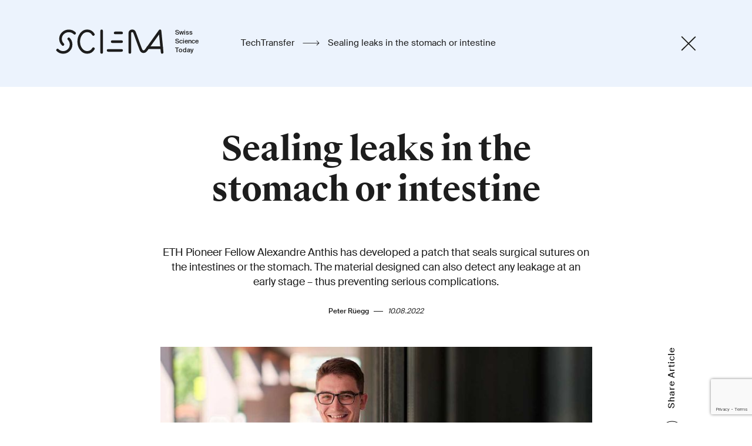

--- FILE ---
content_type: text/html;charset=UTF-8
request_url: https://www.sciena.ch/tech-transfer/sealing-leaks-in-the-stomach-or-intestine.html?hidePaging=true
body_size: 11291
content:

<!DOCTYPE html>
<html lang="en">
<head>



<meta charset="utf-8">
<meta http-equiv="X-UA-Compatible" content="IE=edge">
<meta name="viewport" content="width=device-width, initial-scale=1, shrink-to-fit=no">

<link rel="alternate" hreflang="en" href="https://www.sciena.ch/tech-transfer/sealing-leaks-in-the-stomach-or-intestine.html"/>
<link rel="alternate" hreflang="x-default" href="https://www.sciena.ch/tech-transfer/sealing-leaks-in-the-stomach-or-intestine.html"/>

        <link rel="alternate" hreflang="de" href="https://www.sciena.ch/de/tech-transfer/sealing-leaks-in-the-stomach-or-intestine.html"/>
        <link rel="alternate" hreflang="fr" href="https://www.sciena.ch/fr/tech-transfer/sealing-leaks-in-the-stomach-or-intestine.html"/>
        <link rel="alternate" hreflang="it" href="https://www.sciena.ch/it/tech-transfer/sealing-leaks-in-the-stomach-or-intestine.html"/>



<meta name="google-site-verification" content="zqdJ7uDelo6nhsiKaP1qpr_-cs4B7pOMdVeS9XTbjOs" />


<title>Sealing leaks in the stomach or intestine - Sciena</title>

<meta name="description" content="ETH Pioneer Fellow Alexandre Anthis has developed a patch that seals surgical sutures on the intestines or the stomach. The material designed can also detect any leakage at an early stage – thus preventing serious complications.">

<link rel="canonical" href="https://www.sciena.ch/tech-transfer/sealing-leaks-in-the-stomach-or-intestine.html">


<!-- CSS -->
<link rel="stylesheet" href="/app/main.css">
<link rel="stylesheet" href="/.resources/main/webresources/external/outdatedbrowser.min.css">

<script>window.mgnlContextPath = "";</script>

<link rel="manifest" href="/manifest.json" crossorigin="use-credentials">

<!-- Android / Standard: 192x192px -->
<meta name="application-name" content="Sciena">
<meta name="mobile-web-app-capable" content="no">
<meta name="theme-color" content="#282828">
<link rel="icon" sizes="192x192" href="/icns-touch-icon.png">

<!-- iOS: 152x152px (180x180px) -->
<meta name="apple-mobile-web-app-capable" content="no">
<meta name="apple-mobile-web-app-title" content="Sciena">
<meta name="apple-mobile-web-app-status-bar-style" content="default">
<meta name="format-detection" content="telephone=no">
<link rel="apple-touch-icon" href="/icns-apple-touch-icon.png">

<!-- Safari pinned tab: 80x80px -->
<link rel="mask-icon" href="/icns-website-icon.svg" color="#282828">

<!-- Windows: 144x144px -->
<meta name="msapplication-TileImage" content="/icns-ms-touch-icon.png">
<meta name="msapplication-TileColor" content="#282828">
<meta name="msapplication-tap-highlight" content="no">

<!-- Social networks -->
<meta property="og:title" content="Sealing leaks in the stomach or intestine">
<meta property="og:description" content="ETH Pioneer Fellow Alexandre Anthis has developed a patch that seals surgical sutures on the intestines or the stomach. The material designed can also detect any leakage at an early stage – thus preventing serious complications.">
<meta property="og:url" content="https://www.sciena.ch/tech-transfer/sealing-leaks-in-the-stomach-or-intestine.html">
<meta property="og:site_name" content="Sciena">
<meta property="og:locale" content="en">
<meta property="og:type" content="website">

<meta name="twitter:title" content="Sealing leaks in the stomach or intestine">
<meta name="twitter:description" content="ETH Pioneer Fellow Alexandre Anthis has developed a patch that seals surgical sutures on the intestines or the stomach. The material designed can also detect any leakage at an early stage – thus preventing serious complications.">


        <meta property="og:image" content="https://www.sciena.ch/.imaging/mte/default-theme/hero-800/dam/imported-images/ethz/sealing-leaks-in-the-stomach-or-intestine/leadImage/jcr:content/leadImage.jpg">
        <meta property="og:image:width" content="800">
        <meta property="og:image:alt" content="">
        <meta name="twitter:card" content="summary_large_image">
        <meta name="twitter:image" content="https://www.sciena.ch/.imaging/mte/default-theme/hero-800/dam/imported-images/ethz/sealing-leaks-in-the-stomach-or-intestine/leadImage/jcr:content/leadImage.jpg">
        <meta name="twitter:image:alt" content="">

<script src="https://www.google.com/recaptcha/api.js" async defer></script>
<script>
    function onSubmit(token) {
        document.getElementById("displayform").submit();
    }
</script>
</head>


<body class="theme-blue preview-mode">

    <main id="view" class="o-view" :class="{'user-scrolled': animationHandler.userScrolled}">

<header class="o-view-header news-header is-small -bgcolor-theme has-hidden-links">
    <div class="o-group is-large">
        <div class="o-flex-space">
            <div class="is-left is-desktop cell-1of6">
                <a class="logo" href="/" aria-label="Home page">
<svg xmlns="http://www.w3.org/2000/svg" width="246px" height="42px" viewBox="0 0 246 42">
  <g fill="none" fill-rule="evenodd" transform="translate(3 -2)">
    <text fill="currentColor" font-family="SuisseIntl-Medium" font-size="11">
      <tspan x="199.5" y="11">Swiss</tspan>
    </text>
    <text fill="currentColor" font-family="SuisseIntl-Medium" font-size="11">
      <tspan x="199.5" y="26">Science</tspan>
    </text>
    <text fill="currentColor" font-family="SuisseIntl-Medium" font-size="11">
      <tspan x="199.5" y="41">Today</tspan>
    </text>
    <g stroke="currentColor" stroke-linecap="round" stroke-width="4.5" transform="translate(0 4.549)">
      <path d="M61 30.4333024C58.7602069 34.35207 54.6781694 36.7454258 50.355839 36.7454258 42.4276476 36.7454258 36 28.5194857 36 18.3724959 36 8.22550618 42.4276476.000289314697 50.355839.000289314697 54.6068899.000289314697 58.5970724 2.22873578 60.8691984 6.12291161M98 3.54562395L109 3.54562395M93 18.4500323L109 18.4500323M86 33.3547299L109 33.3547299M19.0541058 13.6472636C24.3152981 18.9366596 24.3152981 27.5133938 19.0541058 32.8035131 13.7921942 38.092909 5.26191165 38.092909 0 32.8035131"/>
      <path d="M9.11745478,23.2287155 C3.62751507,17.9385962 3.62751507,9.36258527 9.11745478,4.07246602 C14.6073945,-1.21692995 23.5093096,-1.21692995 29,4.07246602"/>
      <path stroke-linejoin="round" d="M75,0.000216986024 L75,36.7453535"/>
      <path d="M153.631674,28.7727084 L177.168295,28.7727084"/>
      <path stroke-linejoin="round" d="M178,36.7451365 L174.367349,-2.59348099e-13 C174.367349,-2.59348099e-13 151.161297,32.5558597 149.864537,33.8997265 C149.121789,34.6700268 147.902533,35.5148258 146.479469,35.5148258 C144.478712,35.5148258 143.02192,34.718487 142.078235,32.5153556 C138.743401,24.7342368 133.384846,8.50078911 130.843713,2.44760235 C130.279654,1.10445886 128.81138,-2.59348099e-13 127.012996,-2.59348099e-13 C124.796949,-2.59348099e-13 123,1.56229937 123,3.48985854 L123,36.779131"/>
    </g>
  </g>
</svg>
</a>
            </div>

            <div class="is-center cell-4of6" style="-webkit-box-orient: vertical">
                <div class="news-title-wrapper">
                        <a class="category-title is-desktop" href="/tech-transfer.html">
                            TechTransfer
                        </a>
                        <span class="news-header-arrow is-desktop">
                            <svg xmlns="http://www.w3.org/2000/svg" viewBox="0 0 29 15" width="29px" height="15px" preserveAspectRatio="xMidYMin meet"><path d="M27.9,10.9l-3.7,3.7L23.6,14l3.3-3.3l-26.5,0l0-0.8l26.5,0l-3.2-3.2l0.6-0.6l4.2,4.2L27.9,10.9L27.9,10.9z"/></svg>
                        </span>
                        <a class="mobile-back-arrow is-mobile" href="/tech-transfer.html">
                            <svg xmlns="http://www.w3.org/2000/svg" width="18" height="9" viewBox="0 0 18 9" style="vertical-align: middle">
                                <path d="M34.8938451,29.3818072 L34.8938451,34.561404 L34.0734419,34.561404 L34.0734419,29.9459662 L23.1299484,40.8894597 L22.5498357,40.309347 L24.4532361,38.4059466 L33.4773754,29.3818072 L28.9010281,29.3818072 L28.9010281,28.561404 L34.9010281,28.561404 L34.9010281,29.3818072 L34.8938451,29.3818072 Z" transform="scale(-1 1) rotate(45 46.213 -25.482)"/>
                            </svg>
                        </a>
                        <span class="news-title">
                                Sealing leaks in the stomach or intestine
                        </span>
                </div>
            </div>

            <div class="o-flex-space news-header-navigation is-right is-desktop cell-1of6">


                <div class="o-flex-inline news-header-paging">
                </div>


                    <a href="javascript:history.back()" class="next close-icon" title="Close" style="height: 26px">
                        <svg xmlns="http://www.w3.org/2000/svg" width="28" height="28" viewBox="0 0 28 28">
                          <g fill="none" fill-rule="evenodd" stroke="#1d1d1b" stroke-linecap="square" stroke-width="2" transform="translate(1 1)">
                            <path d="M1,25 L25,1.354"/>
                            <path d="M1,25 L25,1.354" transform="rotate(89.574 13 13)"/>
                          </g>
                        </svg>

                    </a>
            </div>
        </div>
    </div>

    <div class="news-title-wrapper-tablet">
            <a class="category-title is-desktop" href="/tech-transfer.html">
                TechTransfer
            </a>

            <span class="news-header-arrow is-desktop">
                <svg xmlns="http://www.w3.org/2000/svg" viewBox="0 0 29 15" width="29px" height="15px"><path d="M27.9,10.9l-3.7,3.7L23.6,14l3.3-3.3l-26.5,0l0-0.8l26.5,0l-3.2-3.2l0.6-0.6l4.2,4.2L27.9,10.9L27.9,10.9z"/></svg>
            </span>

            <a class="mobile-back-arrow is-mobile" href="/tech-transfer.html">
                <svg xmlns="http://www.w3.org/2000/svg" width="18" height="9" viewBox="0 0 18 9">
                    <path d="M34.8938451,29.3818072 L34.8938451,34.561404 L34.0734419,34.561404 L34.0734419,29.9459662 L23.1299484,40.8894597 L22.5498357,40.309347 L24.4532361,38.4059466 L33.4773754,29.3818072 L28.9010281,29.3818072 L28.9010281,28.561404 L34.9010281,28.561404 L34.9010281,29.3818072 L34.8938451,29.3818072 Z" transform="scale(-1 1) rotate(45 46.213 -25.482)"/>
                </svg>
            </a>
            <div class="tablet-news-title-wrapper">
                <span class="news-title" style="-webkit-box-orient: vertical;">
                    Sealing leaks in the stomach or intestine
                </span>
            </div>
    </div>
</header>

        <article id="mainContent">
<header class="o-section news-intro has-no-bottom-space">
    <div class="o-group">

        <div class="subtitle js-animation-planned">
            
        </div>

        <h1 class="title js-animation-planned">
            Sealing leaks in the stomach or intestine
        </h1>

            <div class="lead js-animation-planned">
                ETH Pioneer Fellow Alexandre Anthis has developed a patch that seals surgical sutures on the intestines or the stomach. The material designed can also detect any leakage at an early stage &ndash; thus preventing serious complications.
            </div>

        <div class="share share-mobile hidden-lg-up js-animation-planned">
            <ul class="share-icons o-flex-inline">
               <li>
                   <a href="https://www.facebook.com/sharer/sharer.php?u=https://www.sciena.ch/tech-transfer/sealing-leaks-in-the-stomach-or-intestine.html" target="_blank" rel="noopener">
                       <svg xmlns="http://www.w3.org/2000/svg" width="44" height="44" viewBox="0 0 44 44">
                         <g fill="none" fill-rule="evenodd" transform="translate(1 1)">
                             <circle cx="21" cy="21" r="21" stroke="currentColor"/>
                             <path fill="currentColor" d="M22.8400655,32.5625807 L22.8400655,22.3830681 L26.2709468,22.3830681 L26.7858098,18.4003829 L22.8400655,18.4003829 L22.8400655,15.8606996 C22.8400655,14.7062981 23.1586803,13.9259226 24.8094745,13.9259226 L26.90125,13.9259226 L26.90125,10.3726748 C25.8812208,10.2667007 24.8561123,10.2152144 23.830542,10.217985 C20.7990836,10.217985 18.7234697,12.0650274 18.7234697,15.4682031 L18.7234697,18.4003829 L15.30875,18.4003829 L15.30875,22.3830681 L18.7280873,22.3830681 L18.7280873,32.5625807 L22.8400655,32.5625807 Z"/>
                         </g>
                       </svg>
                   </a>
               </li>
                <li>
                    <a href="https://twitter.com/intent/tweet?text=https://www.sciena.ch/tech-transfer/sealing-leaks-in-the-stomach-or-intestine.html" target="_blank" rel="noopener">
                        <svg xmlns="http://www.w3.org/2000/svg" width="44" height="44" viewBox="0 0 44 44">
                            <g fill="none" fill-rule="evenodd" transform="translate(1 1)">
                                <circle cx="21" cy="21" r="21" stroke="currentColor"/>
                                <path fill="currentColor" d="M18.2667 13C18.4036 13.0001 18.5391 13.0282 18.6647 13.0828C18.7902 13.1373 18.9033 13.217 18.9968 13.317L19.0728 13.409L23.3471 19.237L29.2935 13.293C29.4735 13.1137 29.715 13.0095 29.969 13.0018C30.2229 12.994 30.4703 13.0832 30.6609 13.2512C30.8515 13.4193 30.971 13.6536 30.995 13.9065C31.0191 14.1594 30.9461 14.412 30.7906 14.613L30.7076 14.707L24.5442 20.869L30.8066 29.409C30.9103 29.5505 30.975 29.7168 30.9941 29.8912C31.0132 30.0656 30.986 30.242 30.9154 30.4026C30.8448 30.5632 30.7331 30.7024 30.5917 30.8062C30.4502 30.91 30.284 30.9748 30.1096 30.994L30.0006 31H25.7333C25.5964 30.9999 25.4609 30.9718 25.3353 30.9172C25.2098 30.8627 25.0967 30.783 25.0032 30.683L24.9272 30.591L20.6509 24.762L14.7065 30.707C14.5265 30.8863 14.285 30.9905 14.031 30.9982C13.7771 31.006 13.5297 30.9168 13.3391 30.7488C13.1485 30.5807 13.029 30.3464 13.005 30.0935C12.9809 29.8406 13.0539 29.588 13.2094 29.387L13.2924 29.293L19.4538 23.13L13.1934 14.591C13.0897 14.4495 13.025 14.2832 13.0059 14.1088C12.9868 13.9344 13.014 13.758 13.0846 13.5974C13.1552 13.4368 13.2669 13.2976 13.4083 13.1938C13.5498 13.09 13.716 13.0252 13.8904 13.006L13.9994 13H18.2667Z"/>
                            </g>
                        </svg>
                    </a>
                </li>
                <li>
                    <a href="https://www.linkedin.com/shareArticle?mini=true&url=https://www.sciena.ch/tech-transfer/sealing-leaks-in-the-stomach-or-intestine.html&title=Sealing leaks in the stomach or intestine" target="_blank" rel="noopener">
                        <svg xmlns="http://www.w3.org/2000/svg" width="46" height="46" viewBox="0 0 46 46">
                            <g fill="none" fill-rule="evenodd" transform="translate(1 1)">
                                <circle cx="22" cy="22" r="22" stroke="#000"/>
                                <path fill="currentColor" fill-rule="nonzero" d="M16.4051675,32.9999996 L16.4051675,19.1118644 L12.1318375,19.1118644 L12.1318375,32.9999996 L16.4051675,32.9999996 Z M16.4051675,14.1891311 C16.3797142,12.9462865 15.5550964,12 14.2154848,12 C12.8755244,12 12,12.9462865 12,14.1891311 C12,15.4049817 12.8500711,16.378637 14.1642294,16.378637 L14.1896828,16.378637 C15.5550964,16.378637 16.4051675,15.4049817 16.4051675,14.1891311 Z M23.3768661,33 L23.3768661,25.0872118 C23.3768661,24.6637316 23.4073375,24.2402516 23.5313104,23.9383648 C23.8702531,23.0918239 24.6416399,22.2155136 25.9368852,22.2155136 C27.6336857,22.2155136 28.6978292,23.1828092 28.6978292,25.0872116 L28.6978292,33 L33,33 L33,24.8754718 C33,20.5232705 30.6870919,18.4981132 27.601962,18.4981132 C25.0724143,18.4981132 23.9620848,19.9186583 23.3455598,20.8855346 L23.3764486,19.0280545 L19.0817191,19.0280545 C19.1434968,20.3576142 19.0817191,33 19.0817191,33 L23.3768661,33 Z"/>
                            </g>
                        </svg>
                    </a>
                </li>
            </ul>
        </div>


        <div class="author-date js-animation-planned has-svg-icon-md-up">
            <span class="author">
                Peter Rüegg
            </span>
            <svg class="dash" xmlns="http://www.w3.org/2000/svg" width="16" height="1" viewBox="0 0 16 1" style="width: 16px;height: 1px">
              <path fill="none" stroke="#1D1D1D" d="M760,641.5 L776,641.5" transform="translate(-760 -641)"/>
            </svg>
            <span class="date">
                10.08.2022
            </span>
        </div>

        <div class="image-share-wrapper js-animation-planned">


                    <figure>
                        <picture>
                            <source media="(max-width:400px)" srcset="/.imaging/mte/default-theme/hero-400/dam/imported-images/ethz/sealing-leaks-in-the-stomach-or-intestine/leadImage/jcr:content/leadImage.jpg, /.imaging/mte/default-theme/hero-800/dam/imported-images/ethz/sealing-leaks-in-the-stomach-or-intestine/leadImage/jcr:content/leadImage.jpg 2x">
                            <source media="(min-width:400px)" srcset="/.imaging/mte/default-theme/hero-800/dam/imported-images/ethz/sealing-leaks-in-the-stomach-or-intestine/leadImage/jcr:content/leadImage.jpg, /.imaging/mte/default-theme/hero-1600/dam/imported-images/ethz/sealing-leaks-in-the-stomach-or-intestine/leadImage/jcr:content/leadImage.jpg 2x">
                            <img class="news-lead-image" src="/.imaging/mte/default-theme/hero-800/dam/imported-images/ethz/sealing-leaks-in-the-stomach-or-intestine/leadImage/jcr:content/leadImage.jpg" alt="">
                        </picture>

                            <figcaption class="caption">
                                As a Pioneer Fellow, Alexandre Anthis is currently developing a patch that reliably seals sutures on the intestine and stomach. (Photograph: Stefan Weiss, partners in gmbh / ETH Zurich) )
                            </figcaption>
                    </figure>

            <div class="share hidden-md-down">
                <div class="share-title"><span>Share Article</span></div>

                <ul class="share-icons">
                   <li>
                       <a href="https://www.facebook.com/sharer/sharer.php?u=https://www.sciena.ch/tech-transfer/sealing-leaks-in-the-stomach-or-intestine.html" target="_blank" rel="noopener">
                           <svg xmlns="http://www.w3.org/2000/svg" width="44" height="44" viewBox="0 0 44 44">
                             <g fill="none" fill-rule="evenodd" transform="translate(1 1)">
                                 <circle cx="21" cy="21" r="21" stroke="currentColor"/>
                                 <path fill="currentColor" d="M22.8400655,32.5625807 L22.8400655,22.3830681 L26.2709468,22.3830681 L26.7858098,18.4003829 L22.8400655,18.4003829 L22.8400655,15.8606996 C22.8400655,14.7062981 23.1586803,13.9259226 24.8094745,13.9259226 L26.90125,13.9259226 L26.90125,10.3726748 C25.8812208,10.2667007 24.8561123,10.2152144 23.830542,10.217985 C20.7990836,10.217985 18.7234697,12.0650274 18.7234697,15.4682031 L18.7234697,18.4003829 L15.30875,18.4003829 L15.30875,22.3830681 L18.7280873,22.3830681 L18.7280873,32.5625807 L22.8400655,32.5625807 Z"/>
                             </g>
                           </svg>
                       </a>
                   </li>
                    <li>
                        <a href="https://twitter.com/intent/tweet?text=https://www.sciena.ch/tech-transfer/sealing-leaks-in-the-stomach-or-intestine.html" target="_blank" rel="noopener">
                            <svg xmlns="http://www.w3.org/2000/svg" width="44" height="44" viewBox="0 0 44 44">
                                <g fill="none" fill-rule="evenodd" transform="translate(1 1)">
                                    <circle cx="21" cy="21" r="21" stroke="currentColor"/>
                                    <path fill="currentColor" d="M18.2667 13C18.4036 13.0001 18.5391 13.0282 18.6647 13.0828C18.7902 13.1373 18.9033 13.217 18.9968 13.317L19.0728 13.409L23.3471 19.237L29.2935 13.293C29.4735 13.1137 29.715 13.0095 29.969 13.0018C30.2229 12.994 30.4703 13.0832 30.6609 13.2512C30.8515 13.4193 30.971 13.6536 30.995 13.9065C31.0191 14.1594 30.9461 14.412 30.7906 14.613L30.7076 14.707L24.5442 20.869L30.8066 29.409C30.9103 29.5505 30.975 29.7168 30.9941 29.8912C31.0132 30.0656 30.986 30.242 30.9154 30.4026C30.8448 30.5632 30.7331 30.7024 30.5917 30.8062C30.4502 30.91 30.284 30.9748 30.1096 30.994L30.0006 31H25.7333C25.5964 30.9999 25.4609 30.9718 25.3353 30.9172C25.2098 30.8627 25.0967 30.783 25.0032 30.683L24.9272 30.591L20.6509 24.762L14.7065 30.707C14.5265 30.8863 14.285 30.9905 14.031 30.9982C13.7771 31.006 13.5297 30.9168 13.3391 30.7488C13.1485 30.5807 13.029 30.3464 13.005 30.0935C12.9809 29.8406 13.0539 29.588 13.2094 29.387L13.2924 29.293L19.4538 23.13L13.1934 14.591C13.0897 14.4495 13.025 14.2832 13.0059 14.1088C12.9868 13.9344 13.014 13.758 13.0846 13.5974C13.1552 13.4368 13.2669 13.2976 13.4083 13.1938C13.5498 13.09 13.716 13.0252 13.8904 13.006L13.9994 13H18.2667Z"/>
                                </g>
                            </svg>
                        </a>
                    </li>
                    <li>
                        <a href="https://www.linkedin.com/shareArticle?mini=true&url=https://www.sciena.ch/tech-transfer/sealing-leaks-in-the-stomach-or-intestine.html&title=Sealing leaks in the stomach or intestine" target="_blank" rel="noopener">
                            <svg xmlns="http://www.w3.org/2000/svg" width="46" height="46" viewBox="0 0 46 46">
                                <g fill="none" fill-rule="evenodd" transform="translate(1 1)">
                                    <circle cx="22" cy="22" r="22" stroke="#000"/>
                                    <path fill="currentColor" fill-rule="nonzero" d="M16.4051675,32.9999996 L16.4051675,19.1118644 L12.1318375,19.1118644 L12.1318375,32.9999996 L16.4051675,32.9999996 Z M16.4051675,14.1891311 C16.3797142,12.9462865 15.5550964,12 14.2154848,12 C12.8755244,12 12,12.9462865 12,14.1891311 C12,15.4049817 12.8500711,16.378637 14.1642294,16.378637 L14.1896828,16.378637 C15.5550964,16.378637 16.4051675,15.4049817 16.4051675,14.1891311 Z M23.3768661,33 L23.3768661,25.0872118 C23.3768661,24.6637316 23.4073375,24.2402516 23.5313104,23.9383648 C23.8702531,23.0918239 24.6416399,22.2155136 25.9368852,22.2155136 C27.6336857,22.2155136 28.6978292,23.1828092 28.6978292,25.0872116 L28.6978292,33 L33,33 L33,24.8754718 C33,20.5232705 30.6870919,18.4981132 27.601962,18.4981132 C25.0724143,18.4981132 23.9620848,19.9186583 23.3455598,20.8855346 L23.3764486,19.0280545 L19.0817191,19.0280545 C19.1434968,20.3576142 19.0817191,33 19.0817191,33 L23.3768661,33 Z"/>
                                </g>
                            </svg>
                        </a>
                    </li>
                </ul>
            </div>
        </div>
    </div>
</header>
<section class="o-section news-content has-no-top-space">
    <div class="o-group is-large">

        <!-- Editorial -->
<div class="o-editorial o-component js-animation-planned ">


        <p>For surgeons, stomach reductions and the removal of intestinal tissue have become routine procedures. Yet to this day, doctors are still in the dark about whether the sutures they leave behind in the gastrointestinal tract will hold properly.</p><p>As a result, one in ten patients still suffers from complications, such as stomach acid or intestinal contents leaking into the abdomen and causing a serious infection. It is extremely difficult, however, to detect leaking sutures from outside the body; the problem often goes unnoticed until a patient suddenly has a high fever – a sign of blood poisoning.</p><p>“The problem of leaking sutures after gastrointestinal surgery hasn’t yet been solved,” says Alexandre Anthis, an ETH Pioneer Fellow. “I would never have thought it would still be an issue, especially in wealthy industrialised countries.”</p><p>Anthis, a chemist who holds a doctorate from ETH Zurich, decided to tackle this issue head-on: he spent his PhD trying to find solutions to this important issue and for almost a year now, has been developing a high-tech patch that will not only completely seal sutures in intestines and stomachs, but also provide an early indication of whether those sutures are leaking.</p>
</div>
<!-- Editorial -->
<div class="o-editorial o-component js-animation-planned ">

        <h2>Hydrogel patch for the intestines</h2>

        <p>Anthis’s patch is based on a hydrogel inside which certain chemical sensor elements are embedded. These elements react either to changes in pH caused by escaping gastric acid or to certain enzymes present in the intestine. With the use of a conventional ultrasound device, doctors can easily and non-invasively check regularly after surgery whether the patch is exhibiting changes or not. Resultingly, a leak could be detected in as little as 15 minutes after exposure to digestive fluid, in sharp contrast to the several days needed in hospitals today.</p>
</div>
<div class="quote js-animation-planned">

    <div class="wrapper">
        <span class="text">&laquo;I find it very satisfying to develop something that’s genuinely needed.<span class="quote-space">&raquo;&nbsp;&nbsp;&nbsp;&nbsp;&nbsp;</span></span>
            <span class="author -color-theme">Alexandre Anthis</span>
    </div>
</div>
<!-- Editorial -->
<div class="o-editorial o-component js-animation-planned ">


        <p>“The new patch is expected not only to prevent serious complications, but also to massively cut costs throughout the healthcare system. That’s because complications often result in longer stays in intensive care and lengthy recovery times,” Anthis says. He cites figures from the US healthcare market: if postoperative complications occur, patients have to stay in intensive care twice as long. Vascular surgeons in fact already use self-adhesive patches, based on proteins such as fibrin, but these materials cannot hold out for long against leaking digestive juices. Anthis hopes that “our technology will both protect patients and serve as an important tool for physicians.”</p>
</div>
<!-- Editorial -->
<div class="o-editorial o-component js-animation-planned ">

        <h2>Doctoral thesis as a cornerstone</h2>

        <p>It was Anthis’s doctoral advisor, Inge Herrmann, Professor of Nanoparticulate Systems at ETH Zurich, who came up with the idea of developing an intestinal patch. Anthis tells how Professor Herrmann and her group maintain a stimulating dialogue with several physicians and surgeons; during one such exchange, the need to reduce complications after gastrointestinal surgeries came up.</p>
</div>
<!-- Editorial -->
<div class="o-editorial o-component js-animation-planned ">


        <p>Herrmann then tasked Anthis with developing a solution to this problem in his doctoral thesis – a task he accomplished brilliantly. Thanks to his achievement, Anthis was included on the Forbes “30 under 30” list in 2022. Since completing his doctorate a year ago, he has been working to develop the product further and bring it to market. The 150,000 Swiss francs in seed money from the Pioneer Fellowship covers his salary for one and a half years, and Professor Herrmann provides him with a lab, materials and infrastructure.</p>
</div>
<!-- Editorial -->
<div class="o-editorial o-component js-animation-planned ">

        <h2>Major market potential</h2>

        <p>Anthis has also come up with a name for his future company: Veltist, derived from the Greek word veltistos, meaning a simple but robust solution. His plan is to launch the company in late 2022, or possibly a year later, depending on how the planned trials on pigs go. The gastrointestinal tract in pigs is very similar to that of humans and therefore serves as a good model. These tests will then be followed by the first clinical phase with tests on people.</p><p>In other words, Anthis still has plenty of work ahead of him, and his efforts to further develop the patch are not without their challenges. “Ultimately, we want it to break down in the body while still withstanding adverse conditions in the abdomen for as long as possible. At the same time, we don’t want it to activate the immune system,” Anthis explains. It won’t be easy to reconcile all these requirements, but he is undaunted. “I like to play around with different materials and create new things with them, so this is really the perfect job for me at the moment.”</p><p>He’s also in contact with a major medical technology company. The problem of post-op intestinal leaks is a significant one, and the market is correspondingly large. In Switzerland alone, 120,000 people undergo gastrointestinal surgery each year; the worldwide figure is 14 million. “That’s a big market with big potential,” Anthis says – and he is sure he can make the breakthrough.</p>
</div>
<!-- Editorial -->
<div class="o-editorial o-component js-animation-planned ">

        <h2>Meaningful but hard work</h2>

        <p>“I find it very satisfying to develop something that’s genuinely needed,” Anthis says, before immediately adding in a more serious tone: “A project like this requires coordination and hard work on multiple fronts to even have a chance of getting from the lab to the clinic.” But, as he goes on to point out, the reality is that an individual’s hard work may not be enough to get there. So the most important thing for this kind of project is to put together a strong team of great employees.</p><p>It’s clear that this project is close to Anthis’s heart. He mentions that he is working hard and putting in long hours at the moment. “Sometimes it’s totally crazy,” he says, laughing, “but we young entrepreneurs live for that pain.”</p>
</div>

    </div>
</section>
    <footer class="news-infobox js-animation-planned">
        <div class="o-group">
                <div class="infobox-group general">

                        <h3 class="infobox-title -color-theme">Further information</h3>

                        <p>Anthis AHC, Hu X, et al. Chemically Stable, Strongly Adhesive Sealant Patch for Intestinal Anastomotic Leakage Prevention. Advanced Materials Adv Func Matl, Volume31, Issue, 16 April 15, 2021, doi:&nbsp;<a href="https://doi.org/10.1002/adfm.202007099" target="_blank">10.1002/adfm.202007099</a></p>

<p><a href="https://ethz.ch/en/industry/entrepreneurship/find-offers-programs-grants-for-entrepreneurs/pioneer-fellowship.html" target="_blank">Pioneer Fellowships</a></p>

                </div>

        </div>
    </footer>
<aside>
    <div class="news-source o-section">
        <div class="o-group">

                            <div class="source">
                    <div class="o-flex-space-md-up">
                                        <a target="_blank" href="https://www.ethz.ch/en.html" rel="noopener">
                                    <img src="/dam/jcr:3b7a5c38-3512-48fe-9256-f7ee0b39c3e1/Logo-ETH.svg" title="ETH Zurich" alt="ETH Zurich">
                                        </a>

                                <a class="show-all-source" href="/source/ethz.html">
                                    Show all ETH Zurich articles on Sciena.ch
                                </a>


                            <a class="visit-source-button external-link-button -bgcolor-theme-dark -color-white" target="_blank" rel="noopener" href="https://ethz.ch/en/news-and-events/eth-news/news/2022/08/sealing-leaks-in-the-stomach-or-intestine.html">Visit Source</a>
                    </div>
                </div>



            <div class="tags">
                                <a class="o-topic-link" href="/topic/innovation.html">
                                    Innovation
                                </a>
                                <a class="o-topic-link" href="/topic/spin-off.html">
                                    Spin-off
                                </a>
                                <a class="o-topic-link" href="/topic/engineering.html">
                                    Engineering
                                </a>
                                <a class="o-topic-link" href="/topic/medicine.html">
                                    Medicine
                                </a>
                                <a class="o-topic-link" href="/topic/materials-science.html">
                                    Materials Science
                                </a>
            </div>
        </div>
    </div>
</aside>
        </article>





<section class="o-section further-reading-section is-full-width -bgcolor-theme has-no-top-space has-no-bottom-space has-bottom-inner-space">
    <div class="o-group is-large">
        <div class="h3 further-reading-title -color-theme">Further Reading</div>

        <div class="teaser-group further-reading-teaser-group">
            <div class="o-flex-middle has-gutter">
                    <div class="further-reading-teaser">
            <div class="o-teaser small -border-blue theme-blue  ">

                <a class="" href="/tech-transfer/civil-engineering-award-for-construction-art-with-swiss-contribution.html">
                    <div class="image-wrapper">
                        <div class="teaser-image">











    <div class="o-lazy-media o-component  ">
            <lazy-media path="/tech-transfer/sealing-leaks-in-the-stomach-or-intestine.json?id=jcr:e79c5009-bb0f-4937-8376-481f70034d2f&size=small"
                        :ratio="{w:16,h:9}"
                        
                        position="is-"
                        :is-cover="true"
                        :is-instantly="true"
                        :is-autoplay="false"
                        :has-caption="false"
                        :max-width="0">
                        <figure class="figure" style="padding-top: calc(9 / 16 * 100%)">
                            <picture class="container js-loaded has-fixed-ratio">
                                <img class="media is- is-cover" width="0" height="0" src="[data-uri]">
                            </picture>
                        </figure>
            </lazy-media>
    </div>
                        </div>
                    </div>

                    
                    <div class="text-wrapper">
                        <div class="teaser-title h3 -hover-color-blue" style="-webkit-box-orient: vertical;">
                                Civil Engineering Award for construction art with Swiss contribution
                        </div>

                        <div class="info">
                                <span class="category -color-blue">
                                    TechTransfer
                                </span>

                                    <svg class="svg-icon" xmlns="http://www.w3.org/2000/svg" width="18px" height="1px" viewBox="0 0 18 1" style="width: 18px; height: 1px; margin: 0 5px 0 0;">
                                      <path fill="none" stroke="#1D1D1D" d="M18,7.5 L6.77236045e-15,7.5" transform="translate(0 -7)"/>
                                    </svg>
                                    <div class="source-container ">
                                        <span>
                                            Empa
                                        </span>
                                    </div>
                        </div>



                    </div>
                </a>

            </div>
                    </div>
                    <div class="further-reading-teaser">
            <div class="o-teaser small -border-blue theme-blue  ">

                <a class="" href="/tech-transfer/cooperate-model-for-climatefriendly-construction.html">
                    <div class="image-wrapper">
                        <div class="teaser-image">











    <div class="o-lazy-media o-component  ">
            <lazy-media path="/tech-transfer/sealing-leaks-in-the-stomach-or-intestine.json?id=jcr:33cb6f91-2f4e-42f3-8fc1-764ca109dc52&size=small"
                        :ratio="{w:16,h:9}"
                        
                        position="is-"
                        :is-cover="true"
                        :is-instantly="true"
                        :is-autoplay="false"
                        :has-caption="false"
                        :max-width="0">
                        <figure class="figure" style="padding-top: calc(9 / 16 * 100%)">
                            <picture class="container js-loaded has-fixed-ratio">
                                <img class="media is- is-cover" width="0" height="0" src="[data-uri]">
                            </picture>
                        </figure>
            </lazy-media>
    </div>
                        </div>
                    </div>

                    
                    <div class="text-wrapper">
                        <div class="teaser-title h3 -hover-color-blue" style="-webkit-box-orient: vertical;">
                                "co-operate": model for climate-friendly construction
                        </div>

                        <div class="info">
                                <span class="category -color-blue">
                                    TechTransfer
                                </span>

                                    <svg class="svg-icon" xmlns="http://www.w3.org/2000/svg" width="18px" height="1px" viewBox="0 0 18 1" style="width: 18px; height: 1px; margin: 0 5px 0 0;">
                                      <path fill="none" stroke="#1D1D1D" d="M18,7.5 L6.77236045e-15,7.5" transform="translate(0 -7)"/>
                                    </svg>
                                    <div class="source-container ">
                                        <span>
                                            Empa
                                        </span>
                                    </div>
                        </div>



                    </div>
                </a>

            </div>
                    </div>
                    <div class="further-reading-teaser">
            <div class="o-teaser small -border-blue theme-blue  ">

                <a class="" href="/tech-transfer/keeping-an-eye-on-processes.html">
                    <div class="image-wrapper">
                        <div class="teaser-image">











    <div class="o-lazy-media o-component  ">
            <lazy-media path="/tech-transfer/sealing-leaks-in-the-stomach-or-intestine.json?id=jcr:af2675b9-132e-49c9-ad2b-2e1783b67a32&size=small"
                        :ratio="{w:16,h:9}"
                        
                        position="is-"
                        :is-cover="true"
                        :is-instantly="true"
                        :is-autoplay="false"
                        :has-caption="false"
                        :max-width="0">
                        <figure class="figure" style="padding-top: calc(9 / 16 * 100%)">
                            <picture class="container js-loaded has-fixed-ratio">
                                <img class="media is- is-cover" width="0" height="0" src="[data-uri]">
                            </picture>
                        </figure>
            </lazy-media>
    </div>
                        </div>
                    </div>

                    
                    <div class="text-wrapper">
                        <div class="teaser-title h3 -hover-color-blue" style="-webkit-box-orient: vertical;">
                                "Keeping an eye on processes"
                        </div>

                        <div class="info">
                                <span class="category -color-blue">
                                    TechTransfer
                                </span>

                                    <svg class="svg-icon" xmlns="http://www.w3.org/2000/svg" width="18px" height="1px" viewBox="0 0 18 1" style="width: 18px; height: 1px; margin: 0 5px 0 0;">
                                      <path fill="none" stroke="#1D1D1D" d="M18,7.5 L6.77236045e-15,7.5" transform="translate(0 -7)"/>
                                    </svg>
                                    <div class="source-container ">
                                        <span>
                                            Empa
                                        </span>
                                    </div>
                        </div>



                    </div>
                </a>

            </div>
                    </div>
                    <div class="further-reading-teaser">
            <div class="o-teaser small -border-blue theme-blue  ">

                <a class="" href="/tech-transfer/new-eawag-spinoff-advises-wastewater-treatment-plant.html">
                    <div class="image-wrapper">
                        <div class="teaser-image">











    <div class="o-lazy-media o-component  ">
            <lazy-media path="/tech-transfer/sealing-leaks-in-the-stomach-or-intestine.json?id=jcr:7b092188-94eb-4418-ace5-03ed350410f5&size=small"
                        :ratio="{w:16,h:9}"
                        
                        position="is-"
                        :is-cover="true"
                        :is-instantly="true"
                        :is-autoplay="false"
                        :has-caption="false"
                        :max-width="0">
                        <figure class="figure" style="padding-top: calc(9 / 16 * 100%)">
                            <picture class="container js-loaded has-fixed-ratio">
                                <img class="media is- is-cover" width="0" height="0" src="[data-uri]">
                            </picture>
                        </figure>
            </lazy-media>
    </div>
                        </div>
                    </div>

                    
                    <div class="text-wrapper">
                        <div class="teaser-title h3 -hover-color-blue" style="-webkit-box-orient: vertical;">
                                New Eawag spin-off advises wastewater treatment plant
                        </div>

                        <div class="info">
                                <span class="category -color-blue">
                                    TechTransfer
                                </span>

                                    <svg class="svg-icon" xmlns="http://www.w3.org/2000/svg" width="18px" height="1px" viewBox="0 0 18 1" style="width: 18px; height: 1px; margin: 0 5px 0 0;">
                                      <path fill="none" stroke="#1D1D1D" d="M18,7.5 L6.77236045e-15,7.5" transform="translate(0 -7)"/>
                                    </svg>
                                    <div class="source-container ">
                                        <span>
                                            Eawag
                                        </span>
                                    </div>
                        </div>



                    </div>
                </a>

            </div>
                    </div>
                <div class="space-wrapper"><div class="space"></div></div>
            </div>
        </div>
    </div>
</section>

        <footer class="o-footer">
<div class="o-section has-page-gutter is-full-width is-dark-background has-no-bottom-space has-smaller-top-inner-space has-smaller-bottom-inner-space">
    <div class="o-group is-large">
                    <div class="newsletter-registration footer-newsletter-registration">
                <div class="o-flex-space is-vertical-md-down">
                    <div class="footer-newsletter-title">Subscribe to our monthly newsletter</div>
                    <div class="footer-newsletter-wrapper o-flex-inline is-vertical-sm-down">
                        <form method="post" action="https://news.ethz.ch/anmeldung_eth_rat_sciena_en.jsp" id="displayform" class="inxform">
                            <input value="s" name="c" type="hidden"/>
                            <input value="true" name="list_ETH-Rat%3A+SCIENA_EN" type="hidden"/>
                            <div class="footer-newsletter-wrapper o-flex-inline is-vertical-sm-down">
                                <input name="email" id="input_textfield_1" maxlength="254" class="footer-newsletter-field" type="email" aria-label="E-Mail" placeholder="Email" required>
                                <input class="footer-newsletter-submit g-recaptcha" type="submit" value="Subscribe" data-sitekey="6Ld673sUAAAAANIr4kvsqp3F1i4iiOatKNVWVCL2" data-callback='onSubmit'>
                            </div>
                        </form>
                    </div>
                </div>
            </div>
    </div>
</div>
<div class="footer-bottom o-section is-full-width is-light-grey-background has-no-top-space has-no-bottom-space has-top-inner-space has-bottom-inner-space">
    <div class="o-group has-inner-gutter is-large">
        <div class="o-flex-space-lg-up">
            <div class="is-left o-flex-space-lg-up has-gutter">
                <div class="footer-bottom-text">© ETH Board</div>
                <div class="footer-bottom-text"><a href="http://www.ethboard.ch" target="_blank">www.ethboard.ch</a></div>
                <div class="footer-bottom-text">Board of the Swiss Federal Institutes of Technology</div>
            </div>
            <div class="is-right o-flex-space-lg-up has-gutter">
                <div class="social-media-links o-flex-space has-gutter">



                        <a href="https://twitter.com/Sciena_ch" target="_blank" rel="noopener">
                            <svg xmlns="http://www.w3.org/2000/svg" class="icon icon-tabler icon-tabler-brand-x" width="24" height="24" viewBox="0 0 24 24" stroke-width="1.5" stroke="#ffffff" fill="none" stroke-linecap="round" stroke-linejoin="round">
                                <path stroke="none" d="M0 0h24v24H0z" fill="none"/>
                                <path d="M4 4l11.733 16h4.267l-11.733 -16z" />
                                <path d="M4 20l6.768 -6.768m2.46 -2.46l6.772 -6.772" />
                            </svg>
                        </a>

                </div>

                        <a class="colophone-link" href="/terms-and-conditions.html">Terms and conditions</a>

                        <a class="colophone-link" href="/impressum.html">Imprint</a>
            </div>
        </div>
    </div>
</div>
        </footer>

    <cookie-banner v-bind:read-more="'/terms-and-conditions.html'"
                   v-bind:read-more-label="'Learn More.'"
                   v-bind:accept-label="'OK'"
                   v-bind:is-production="true">
        <template slot="explanations">
            <span>This website uses cookies to ensure you get the best experience on our website.</span>
        </template>
    </cookie-banner>

    </main>

    <!-- Application -->
    <script nomodule>window.__nomodule__ = true;</script>
    <script>
        (function() {
            var script = document.createElement("script");
            script.async = true;
            script.crossOrigin = "use-credentials";

            if (window.__nomodule__) {
                script.noModule = true;
                script.defer = true;
                script.src = "/app-legacy/main.js";
            } else {
                script.type = "module";
                script.src = "/app/main.js";
            }
            document.body.appendChild(script);
        })();
    </script>

    <script async src="https://www.googletagmanager.com/gtag/js?id=UA-141593170-1"></script>

    <!-- Outdated Browsers -->
    <div id="outdated"></div>
    <script src="/.resources/main/webresources/external/outdatedbrowser.min.js"></script>
    <script>
        // Plain Javascript
        //event listener: DOM ready
        function addLoadEvent(func) {
            var oldonload = window.onload;
            if (typeof window.onload != 'function') {
                window.onload = func;
            } else {
                window.onload = function() {
                    if (oldonload) {
                        oldonload();
                    }
                    func();
                }
            }
        }
        //call plugin function after DOM ready
        addLoadEvent(function(){
            outdatedBrowser({
                bgColor: '#f25648',
                color: '#ffffff',
                lowerThan: 'IE10', 
                languagePath: '/.resources/main/webresources/external/lang/en.html'
            })
        });
    </script>
</body>
</html>


--- FILE ---
content_type: text/html; charset=utf-8
request_url: https://www.google.com/recaptcha/api2/anchor?ar=1&k=6Ld673sUAAAAANIr4kvsqp3F1i4iiOatKNVWVCL2&co=aHR0cHM6Ly93d3cuc2NpZW5hLmNoOjQ0Mw..&hl=en&v=PoyoqOPhxBO7pBk68S4YbpHZ&size=invisible&anchor-ms=20000&execute-ms=30000&cb=97bh5tezrun7
body_size: 49975
content:
<!DOCTYPE HTML><html dir="ltr" lang="en"><head><meta http-equiv="Content-Type" content="text/html; charset=UTF-8">
<meta http-equiv="X-UA-Compatible" content="IE=edge">
<title>reCAPTCHA</title>
<style type="text/css">
/* cyrillic-ext */
@font-face {
  font-family: 'Roboto';
  font-style: normal;
  font-weight: 400;
  font-stretch: 100%;
  src: url(//fonts.gstatic.com/s/roboto/v48/KFO7CnqEu92Fr1ME7kSn66aGLdTylUAMa3GUBHMdazTgWw.woff2) format('woff2');
  unicode-range: U+0460-052F, U+1C80-1C8A, U+20B4, U+2DE0-2DFF, U+A640-A69F, U+FE2E-FE2F;
}
/* cyrillic */
@font-face {
  font-family: 'Roboto';
  font-style: normal;
  font-weight: 400;
  font-stretch: 100%;
  src: url(//fonts.gstatic.com/s/roboto/v48/KFO7CnqEu92Fr1ME7kSn66aGLdTylUAMa3iUBHMdazTgWw.woff2) format('woff2');
  unicode-range: U+0301, U+0400-045F, U+0490-0491, U+04B0-04B1, U+2116;
}
/* greek-ext */
@font-face {
  font-family: 'Roboto';
  font-style: normal;
  font-weight: 400;
  font-stretch: 100%;
  src: url(//fonts.gstatic.com/s/roboto/v48/KFO7CnqEu92Fr1ME7kSn66aGLdTylUAMa3CUBHMdazTgWw.woff2) format('woff2');
  unicode-range: U+1F00-1FFF;
}
/* greek */
@font-face {
  font-family: 'Roboto';
  font-style: normal;
  font-weight: 400;
  font-stretch: 100%;
  src: url(//fonts.gstatic.com/s/roboto/v48/KFO7CnqEu92Fr1ME7kSn66aGLdTylUAMa3-UBHMdazTgWw.woff2) format('woff2');
  unicode-range: U+0370-0377, U+037A-037F, U+0384-038A, U+038C, U+038E-03A1, U+03A3-03FF;
}
/* math */
@font-face {
  font-family: 'Roboto';
  font-style: normal;
  font-weight: 400;
  font-stretch: 100%;
  src: url(//fonts.gstatic.com/s/roboto/v48/KFO7CnqEu92Fr1ME7kSn66aGLdTylUAMawCUBHMdazTgWw.woff2) format('woff2');
  unicode-range: U+0302-0303, U+0305, U+0307-0308, U+0310, U+0312, U+0315, U+031A, U+0326-0327, U+032C, U+032F-0330, U+0332-0333, U+0338, U+033A, U+0346, U+034D, U+0391-03A1, U+03A3-03A9, U+03B1-03C9, U+03D1, U+03D5-03D6, U+03F0-03F1, U+03F4-03F5, U+2016-2017, U+2034-2038, U+203C, U+2040, U+2043, U+2047, U+2050, U+2057, U+205F, U+2070-2071, U+2074-208E, U+2090-209C, U+20D0-20DC, U+20E1, U+20E5-20EF, U+2100-2112, U+2114-2115, U+2117-2121, U+2123-214F, U+2190, U+2192, U+2194-21AE, U+21B0-21E5, U+21F1-21F2, U+21F4-2211, U+2213-2214, U+2216-22FF, U+2308-230B, U+2310, U+2319, U+231C-2321, U+2336-237A, U+237C, U+2395, U+239B-23B7, U+23D0, U+23DC-23E1, U+2474-2475, U+25AF, U+25B3, U+25B7, U+25BD, U+25C1, U+25CA, U+25CC, U+25FB, U+266D-266F, U+27C0-27FF, U+2900-2AFF, U+2B0E-2B11, U+2B30-2B4C, U+2BFE, U+3030, U+FF5B, U+FF5D, U+1D400-1D7FF, U+1EE00-1EEFF;
}
/* symbols */
@font-face {
  font-family: 'Roboto';
  font-style: normal;
  font-weight: 400;
  font-stretch: 100%;
  src: url(//fonts.gstatic.com/s/roboto/v48/KFO7CnqEu92Fr1ME7kSn66aGLdTylUAMaxKUBHMdazTgWw.woff2) format('woff2');
  unicode-range: U+0001-000C, U+000E-001F, U+007F-009F, U+20DD-20E0, U+20E2-20E4, U+2150-218F, U+2190, U+2192, U+2194-2199, U+21AF, U+21E6-21F0, U+21F3, U+2218-2219, U+2299, U+22C4-22C6, U+2300-243F, U+2440-244A, U+2460-24FF, U+25A0-27BF, U+2800-28FF, U+2921-2922, U+2981, U+29BF, U+29EB, U+2B00-2BFF, U+4DC0-4DFF, U+FFF9-FFFB, U+10140-1018E, U+10190-1019C, U+101A0, U+101D0-101FD, U+102E0-102FB, U+10E60-10E7E, U+1D2C0-1D2D3, U+1D2E0-1D37F, U+1F000-1F0FF, U+1F100-1F1AD, U+1F1E6-1F1FF, U+1F30D-1F30F, U+1F315, U+1F31C, U+1F31E, U+1F320-1F32C, U+1F336, U+1F378, U+1F37D, U+1F382, U+1F393-1F39F, U+1F3A7-1F3A8, U+1F3AC-1F3AF, U+1F3C2, U+1F3C4-1F3C6, U+1F3CA-1F3CE, U+1F3D4-1F3E0, U+1F3ED, U+1F3F1-1F3F3, U+1F3F5-1F3F7, U+1F408, U+1F415, U+1F41F, U+1F426, U+1F43F, U+1F441-1F442, U+1F444, U+1F446-1F449, U+1F44C-1F44E, U+1F453, U+1F46A, U+1F47D, U+1F4A3, U+1F4B0, U+1F4B3, U+1F4B9, U+1F4BB, U+1F4BF, U+1F4C8-1F4CB, U+1F4D6, U+1F4DA, U+1F4DF, U+1F4E3-1F4E6, U+1F4EA-1F4ED, U+1F4F7, U+1F4F9-1F4FB, U+1F4FD-1F4FE, U+1F503, U+1F507-1F50B, U+1F50D, U+1F512-1F513, U+1F53E-1F54A, U+1F54F-1F5FA, U+1F610, U+1F650-1F67F, U+1F687, U+1F68D, U+1F691, U+1F694, U+1F698, U+1F6AD, U+1F6B2, U+1F6B9-1F6BA, U+1F6BC, U+1F6C6-1F6CF, U+1F6D3-1F6D7, U+1F6E0-1F6EA, U+1F6F0-1F6F3, U+1F6F7-1F6FC, U+1F700-1F7FF, U+1F800-1F80B, U+1F810-1F847, U+1F850-1F859, U+1F860-1F887, U+1F890-1F8AD, U+1F8B0-1F8BB, U+1F8C0-1F8C1, U+1F900-1F90B, U+1F93B, U+1F946, U+1F984, U+1F996, U+1F9E9, U+1FA00-1FA6F, U+1FA70-1FA7C, U+1FA80-1FA89, U+1FA8F-1FAC6, U+1FACE-1FADC, U+1FADF-1FAE9, U+1FAF0-1FAF8, U+1FB00-1FBFF;
}
/* vietnamese */
@font-face {
  font-family: 'Roboto';
  font-style: normal;
  font-weight: 400;
  font-stretch: 100%;
  src: url(//fonts.gstatic.com/s/roboto/v48/KFO7CnqEu92Fr1ME7kSn66aGLdTylUAMa3OUBHMdazTgWw.woff2) format('woff2');
  unicode-range: U+0102-0103, U+0110-0111, U+0128-0129, U+0168-0169, U+01A0-01A1, U+01AF-01B0, U+0300-0301, U+0303-0304, U+0308-0309, U+0323, U+0329, U+1EA0-1EF9, U+20AB;
}
/* latin-ext */
@font-face {
  font-family: 'Roboto';
  font-style: normal;
  font-weight: 400;
  font-stretch: 100%;
  src: url(//fonts.gstatic.com/s/roboto/v48/KFO7CnqEu92Fr1ME7kSn66aGLdTylUAMa3KUBHMdazTgWw.woff2) format('woff2');
  unicode-range: U+0100-02BA, U+02BD-02C5, U+02C7-02CC, U+02CE-02D7, U+02DD-02FF, U+0304, U+0308, U+0329, U+1D00-1DBF, U+1E00-1E9F, U+1EF2-1EFF, U+2020, U+20A0-20AB, U+20AD-20C0, U+2113, U+2C60-2C7F, U+A720-A7FF;
}
/* latin */
@font-face {
  font-family: 'Roboto';
  font-style: normal;
  font-weight: 400;
  font-stretch: 100%;
  src: url(//fonts.gstatic.com/s/roboto/v48/KFO7CnqEu92Fr1ME7kSn66aGLdTylUAMa3yUBHMdazQ.woff2) format('woff2');
  unicode-range: U+0000-00FF, U+0131, U+0152-0153, U+02BB-02BC, U+02C6, U+02DA, U+02DC, U+0304, U+0308, U+0329, U+2000-206F, U+20AC, U+2122, U+2191, U+2193, U+2212, U+2215, U+FEFF, U+FFFD;
}
/* cyrillic-ext */
@font-face {
  font-family: 'Roboto';
  font-style: normal;
  font-weight: 500;
  font-stretch: 100%;
  src: url(//fonts.gstatic.com/s/roboto/v48/KFO7CnqEu92Fr1ME7kSn66aGLdTylUAMa3GUBHMdazTgWw.woff2) format('woff2');
  unicode-range: U+0460-052F, U+1C80-1C8A, U+20B4, U+2DE0-2DFF, U+A640-A69F, U+FE2E-FE2F;
}
/* cyrillic */
@font-face {
  font-family: 'Roboto';
  font-style: normal;
  font-weight: 500;
  font-stretch: 100%;
  src: url(//fonts.gstatic.com/s/roboto/v48/KFO7CnqEu92Fr1ME7kSn66aGLdTylUAMa3iUBHMdazTgWw.woff2) format('woff2');
  unicode-range: U+0301, U+0400-045F, U+0490-0491, U+04B0-04B1, U+2116;
}
/* greek-ext */
@font-face {
  font-family: 'Roboto';
  font-style: normal;
  font-weight: 500;
  font-stretch: 100%;
  src: url(//fonts.gstatic.com/s/roboto/v48/KFO7CnqEu92Fr1ME7kSn66aGLdTylUAMa3CUBHMdazTgWw.woff2) format('woff2');
  unicode-range: U+1F00-1FFF;
}
/* greek */
@font-face {
  font-family: 'Roboto';
  font-style: normal;
  font-weight: 500;
  font-stretch: 100%;
  src: url(//fonts.gstatic.com/s/roboto/v48/KFO7CnqEu92Fr1ME7kSn66aGLdTylUAMa3-UBHMdazTgWw.woff2) format('woff2');
  unicode-range: U+0370-0377, U+037A-037F, U+0384-038A, U+038C, U+038E-03A1, U+03A3-03FF;
}
/* math */
@font-face {
  font-family: 'Roboto';
  font-style: normal;
  font-weight: 500;
  font-stretch: 100%;
  src: url(//fonts.gstatic.com/s/roboto/v48/KFO7CnqEu92Fr1ME7kSn66aGLdTylUAMawCUBHMdazTgWw.woff2) format('woff2');
  unicode-range: U+0302-0303, U+0305, U+0307-0308, U+0310, U+0312, U+0315, U+031A, U+0326-0327, U+032C, U+032F-0330, U+0332-0333, U+0338, U+033A, U+0346, U+034D, U+0391-03A1, U+03A3-03A9, U+03B1-03C9, U+03D1, U+03D5-03D6, U+03F0-03F1, U+03F4-03F5, U+2016-2017, U+2034-2038, U+203C, U+2040, U+2043, U+2047, U+2050, U+2057, U+205F, U+2070-2071, U+2074-208E, U+2090-209C, U+20D0-20DC, U+20E1, U+20E5-20EF, U+2100-2112, U+2114-2115, U+2117-2121, U+2123-214F, U+2190, U+2192, U+2194-21AE, U+21B0-21E5, U+21F1-21F2, U+21F4-2211, U+2213-2214, U+2216-22FF, U+2308-230B, U+2310, U+2319, U+231C-2321, U+2336-237A, U+237C, U+2395, U+239B-23B7, U+23D0, U+23DC-23E1, U+2474-2475, U+25AF, U+25B3, U+25B7, U+25BD, U+25C1, U+25CA, U+25CC, U+25FB, U+266D-266F, U+27C0-27FF, U+2900-2AFF, U+2B0E-2B11, U+2B30-2B4C, U+2BFE, U+3030, U+FF5B, U+FF5D, U+1D400-1D7FF, U+1EE00-1EEFF;
}
/* symbols */
@font-face {
  font-family: 'Roboto';
  font-style: normal;
  font-weight: 500;
  font-stretch: 100%;
  src: url(//fonts.gstatic.com/s/roboto/v48/KFO7CnqEu92Fr1ME7kSn66aGLdTylUAMaxKUBHMdazTgWw.woff2) format('woff2');
  unicode-range: U+0001-000C, U+000E-001F, U+007F-009F, U+20DD-20E0, U+20E2-20E4, U+2150-218F, U+2190, U+2192, U+2194-2199, U+21AF, U+21E6-21F0, U+21F3, U+2218-2219, U+2299, U+22C4-22C6, U+2300-243F, U+2440-244A, U+2460-24FF, U+25A0-27BF, U+2800-28FF, U+2921-2922, U+2981, U+29BF, U+29EB, U+2B00-2BFF, U+4DC0-4DFF, U+FFF9-FFFB, U+10140-1018E, U+10190-1019C, U+101A0, U+101D0-101FD, U+102E0-102FB, U+10E60-10E7E, U+1D2C0-1D2D3, U+1D2E0-1D37F, U+1F000-1F0FF, U+1F100-1F1AD, U+1F1E6-1F1FF, U+1F30D-1F30F, U+1F315, U+1F31C, U+1F31E, U+1F320-1F32C, U+1F336, U+1F378, U+1F37D, U+1F382, U+1F393-1F39F, U+1F3A7-1F3A8, U+1F3AC-1F3AF, U+1F3C2, U+1F3C4-1F3C6, U+1F3CA-1F3CE, U+1F3D4-1F3E0, U+1F3ED, U+1F3F1-1F3F3, U+1F3F5-1F3F7, U+1F408, U+1F415, U+1F41F, U+1F426, U+1F43F, U+1F441-1F442, U+1F444, U+1F446-1F449, U+1F44C-1F44E, U+1F453, U+1F46A, U+1F47D, U+1F4A3, U+1F4B0, U+1F4B3, U+1F4B9, U+1F4BB, U+1F4BF, U+1F4C8-1F4CB, U+1F4D6, U+1F4DA, U+1F4DF, U+1F4E3-1F4E6, U+1F4EA-1F4ED, U+1F4F7, U+1F4F9-1F4FB, U+1F4FD-1F4FE, U+1F503, U+1F507-1F50B, U+1F50D, U+1F512-1F513, U+1F53E-1F54A, U+1F54F-1F5FA, U+1F610, U+1F650-1F67F, U+1F687, U+1F68D, U+1F691, U+1F694, U+1F698, U+1F6AD, U+1F6B2, U+1F6B9-1F6BA, U+1F6BC, U+1F6C6-1F6CF, U+1F6D3-1F6D7, U+1F6E0-1F6EA, U+1F6F0-1F6F3, U+1F6F7-1F6FC, U+1F700-1F7FF, U+1F800-1F80B, U+1F810-1F847, U+1F850-1F859, U+1F860-1F887, U+1F890-1F8AD, U+1F8B0-1F8BB, U+1F8C0-1F8C1, U+1F900-1F90B, U+1F93B, U+1F946, U+1F984, U+1F996, U+1F9E9, U+1FA00-1FA6F, U+1FA70-1FA7C, U+1FA80-1FA89, U+1FA8F-1FAC6, U+1FACE-1FADC, U+1FADF-1FAE9, U+1FAF0-1FAF8, U+1FB00-1FBFF;
}
/* vietnamese */
@font-face {
  font-family: 'Roboto';
  font-style: normal;
  font-weight: 500;
  font-stretch: 100%;
  src: url(//fonts.gstatic.com/s/roboto/v48/KFO7CnqEu92Fr1ME7kSn66aGLdTylUAMa3OUBHMdazTgWw.woff2) format('woff2');
  unicode-range: U+0102-0103, U+0110-0111, U+0128-0129, U+0168-0169, U+01A0-01A1, U+01AF-01B0, U+0300-0301, U+0303-0304, U+0308-0309, U+0323, U+0329, U+1EA0-1EF9, U+20AB;
}
/* latin-ext */
@font-face {
  font-family: 'Roboto';
  font-style: normal;
  font-weight: 500;
  font-stretch: 100%;
  src: url(//fonts.gstatic.com/s/roboto/v48/KFO7CnqEu92Fr1ME7kSn66aGLdTylUAMa3KUBHMdazTgWw.woff2) format('woff2');
  unicode-range: U+0100-02BA, U+02BD-02C5, U+02C7-02CC, U+02CE-02D7, U+02DD-02FF, U+0304, U+0308, U+0329, U+1D00-1DBF, U+1E00-1E9F, U+1EF2-1EFF, U+2020, U+20A0-20AB, U+20AD-20C0, U+2113, U+2C60-2C7F, U+A720-A7FF;
}
/* latin */
@font-face {
  font-family: 'Roboto';
  font-style: normal;
  font-weight: 500;
  font-stretch: 100%;
  src: url(//fonts.gstatic.com/s/roboto/v48/KFO7CnqEu92Fr1ME7kSn66aGLdTylUAMa3yUBHMdazQ.woff2) format('woff2');
  unicode-range: U+0000-00FF, U+0131, U+0152-0153, U+02BB-02BC, U+02C6, U+02DA, U+02DC, U+0304, U+0308, U+0329, U+2000-206F, U+20AC, U+2122, U+2191, U+2193, U+2212, U+2215, U+FEFF, U+FFFD;
}
/* cyrillic-ext */
@font-face {
  font-family: 'Roboto';
  font-style: normal;
  font-weight: 900;
  font-stretch: 100%;
  src: url(//fonts.gstatic.com/s/roboto/v48/KFO7CnqEu92Fr1ME7kSn66aGLdTylUAMa3GUBHMdazTgWw.woff2) format('woff2');
  unicode-range: U+0460-052F, U+1C80-1C8A, U+20B4, U+2DE0-2DFF, U+A640-A69F, U+FE2E-FE2F;
}
/* cyrillic */
@font-face {
  font-family: 'Roboto';
  font-style: normal;
  font-weight: 900;
  font-stretch: 100%;
  src: url(//fonts.gstatic.com/s/roboto/v48/KFO7CnqEu92Fr1ME7kSn66aGLdTylUAMa3iUBHMdazTgWw.woff2) format('woff2');
  unicode-range: U+0301, U+0400-045F, U+0490-0491, U+04B0-04B1, U+2116;
}
/* greek-ext */
@font-face {
  font-family: 'Roboto';
  font-style: normal;
  font-weight: 900;
  font-stretch: 100%;
  src: url(//fonts.gstatic.com/s/roboto/v48/KFO7CnqEu92Fr1ME7kSn66aGLdTylUAMa3CUBHMdazTgWw.woff2) format('woff2');
  unicode-range: U+1F00-1FFF;
}
/* greek */
@font-face {
  font-family: 'Roboto';
  font-style: normal;
  font-weight: 900;
  font-stretch: 100%;
  src: url(//fonts.gstatic.com/s/roboto/v48/KFO7CnqEu92Fr1ME7kSn66aGLdTylUAMa3-UBHMdazTgWw.woff2) format('woff2');
  unicode-range: U+0370-0377, U+037A-037F, U+0384-038A, U+038C, U+038E-03A1, U+03A3-03FF;
}
/* math */
@font-face {
  font-family: 'Roboto';
  font-style: normal;
  font-weight: 900;
  font-stretch: 100%;
  src: url(//fonts.gstatic.com/s/roboto/v48/KFO7CnqEu92Fr1ME7kSn66aGLdTylUAMawCUBHMdazTgWw.woff2) format('woff2');
  unicode-range: U+0302-0303, U+0305, U+0307-0308, U+0310, U+0312, U+0315, U+031A, U+0326-0327, U+032C, U+032F-0330, U+0332-0333, U+0338, U+033A, U+0346, U+034D, U+0391-03A1, U+03A3-03A9, U+03B1-03C9, U+03D1, U+03D5-03D6, U+03F0-03F1, U+03F4-03F5, U+2016-2017, U+2034-2038, U+203C, U+2040, U+2043, U+2047, U+2050, U+2057, U+205F, U+2070-2071, U+2074-208E, U+2090-209C, U+20D0-20DC, U+20E1, U+20E5-20EF, U+2100-2112, U+2114-2115, U+2117-2121, U+2123-214F, U+2190, U+2192, U+2194-21AE, U+21B0-21E5, U+21F1-21F2, U+21F4-2211, U+2213-2214, U+2216-22FF, U+2308-230B, U+2310, U+2319, U+231C-2321, U+2336-237A, U+237C, U+2395, U+239B-23B7, U+23D0, U+23DC-23E1, U+2474-2475, U+25AF, U+25B3, U+25B7, U+25BD, U+25C1, U+25CA, U+25CC, U+25FB, U+266D-266F, U+27C0-27FF, U+2900-2AFF, U+2B0E-2B11, U+2B30-2B4C, U+2BFE, U+3030, U+FF5B, U+FF5D, U+1D400-1D7FF, U+1EE00-1EEFF;
}
/* symbols */
@font-face {
  font-family: 'Roboto';
  font-style: normal;
  font-weight: 900;
  font-stretch: 100%;
  src: url(//fonts.gstatic.com/s/roboto/v48/KFO7CnqEu92Fr1ME7kSn66aGLdTylUAMaxKUBHMdazTgWw.woff2) format('woff2');
  unicode-range: U+0001-000C, U+000E-001F, U+007F-009F, U+20DD-20E0, U+20E2-20E4, U+2150-218F, U+2190, U+2192, U+2194-2199, U+21AF, U+21E6-21F0, U+21F3, U+2218-2219, U+2299, U+22C4-22C6, U+2300-243F, U+2440-244A, U+2460-24FF, U+25A0-27BF, U+2800-28FF, U+2921-2922, U+2981, U+29BF, U+29EB, U+2B00-2BFF, U+4DC0-4DFF, U+FFF9-FFFB, U+10140-1018E, U+10190-1019C, U+101A0, U+101D0-101FD, U+102E0-102FB, U+10E60-10E7E, U+1D2C0-1D2D3, U+1D2E0-1D37F, U+1F000-1F0FF, U+1F100-1F1AD, U+1F1E6-1F1FF, U+1F30D-1F30F, U+1F315, U+1F31C, U+1F31E, U+1F320-1F32C, U+1F336, U+1F378, U+1F37D, U+1F382, U+1F393-1F39F, U+1F3A7-1F3A8, U+1F3AC-1F3AF, U+1F3C2, U+1F3C4-1F3C6, U+1F3CA-1F3CE, U+1F3D4-1F3E0, U+1F3ED, U+1F3F1-1F3F3, U+1F3F5-1F3F7, U+1F408, U+1F415, U+1F41F, U+1F426, U+1F43F, U+1F441-1F442, U+1F444, U+1F446-1F449, U+1F44C-1F44E, U+1F453, U+1F46A, U+1F47D, U+1F4A3, U+1F4B0, U+1F4B3, U+1F4B9, U+1F4BB, U+1F4BF, U+1F4C8-1F4CB, U+1F4D6, U+1F4DA, U+1F4DF, U+1F4E3-1F4E6, U+1F4EA-1F4ED, U+1F4F7, U+1F4F9-1F4FB, U+1F4FD-1F4FE, U+1F503, U+1F507-1F50B, U+1F50D, U+1F512-1F513, U+1F53E-1F54A, U+1F54F-1F5FA, U+1F610, U+1F650-1F67F, U+1F687, U+1F68D, U+1F691, U+1F694, U+1F698, U+1F6AD, U+1F6B2, U+1F6B9-1F6BA, U+1F6BC, U+1F6C6-1F6CF, U+1F6D3-1F6D7, U+1F6E0-1F6EA, U+1F6F0-1F6F3, U+1F6F7-1F6FC, U+1F700-1F7FF, U+1F800-1F80B, U+1F810-1F847, U+1F850-1F859, U+1F860-1F887, U+1F890-1F8AD, U+1F8B0-1F8BB, U+1F8C0-1F8C1, U+1F900-1F90B, U+1F93B, U+1F946, U+1F984, U+1F996, U+1F9E9, U+1FA00-1FA6F, U+1FA70-1FA7C, U+1FA80-1FA89, U+1FA8F-1FAC6, U+1FACE-1FADC, U+1FADF-1FAE9, U+1FAF0-1FAF8, U+1FB00-1FBFF;
}
/* vietnamese */
@font-face {
  font-family: 'Roboto';
  font-style: normal;
  font-weight: 900;
  font-stretch: 100%;
  src: url(//fonts.gstatic.com/s/roboto/v48/KFO7CnqEu92Fr1ME7kSn66aGLdTylUAMa3OUBHMdazTgWw.woff2) format('woff2');
  unicode-range: U+0102-0103, U+0110-0111, U+0128-0129, U+0168-0169, U+01A0-01A1, U+01AF-01B0, U+0300-0301, U+0303-0304, U+0308-0309, U+0323, U+0329, U+1EA0-1EF9, U+20AB;
}
/* latin-ext */
@font-face {
  font-family: 'Roboto';
  font-style: normal;
  font-weight: 900;
  font-stretch: 100%;
  src: url(//fonts.gstatic.com/s/roboto/v48/KFO7CnqEu92Fr1ME7kSn66aGLdTylUAMa3KUBHMdazTgWw.woff2) format('woff2');
  unicode-range: U+0100-02BA, U+02BD-02C5, U+02C7-02CC, U+02CE-02D7, U+02DD-02FF, U+0304, U+0308, U+0329, U+1D00-1DBF, U+1E00-1E9F, U+1EF2-1EFF, U+2020, U+20A0-20AB, U+20AD-20C0, U+2113, U+2C60-2C7F, U+A720-A7FF;
}
/* latin */
@font-face {
  font-family: 'Roboto';
  font-style: normal;
  font-weight: 900;
  font-stretch: 100%;
  src: url(//fonts.gstatic.com/s/roboto/v48/KFO7CnqEu92Fr1ME7kSn66aGLdTylUAMa3yUBHMdazQ.woff2) format('woff2');
  unicode-range: U+0000-00FF, U+0131, U+0152-0153, U+02BB-02BC, U+02C6, U+02DA, U+02DC, U+0304, U+0308, U+0329, U+2000-206F, U+20AC, U+2122, U+2191, U+2193, U+2212, U+2215, U+FEFF, U+FFFD;
}

</style>
<link rel="stylesheet" type="text/css" href="https://www.gstatic.com/recaptcha/releases/PoyoqOPhxBO7pBk68S4YbpHZ/styles__ltr.css">
<script nonce="wGadbdu8in8mu_Do-hlyBw" type="text/javascript">window['__recaptcha_api'] = 'https://www.google.com/recaptcha/api2/';</script>
<script type="text/javascript" src="https://www.gstatic.com/recaptcha/releases/PoyoqOPhxBO7pBk68S4YbpHZ/recaptcha__en.js" nonce="wGadbdu8in8mu_Do-hlyBw">
      
    </script></head>
<body><div id="rc-anchor-alert" class="rc-anchor-alert"></div>
<input type="hidden" id="recaptcha-token" value="[base64]">
<script type="text/javascript" nonce="wGadbdu8in8mu_Do-hlyBw">
      recaptcha.anchor.Main.init("[\x22ainput\x22,[\x22bgdata\x22,\x22\x22,\[base64]/[base64]/[base64]/[base64]/[base64]/[base64]/[base64]/[base64]/[base64]/[base64]\\u003d\x22,\[base64]\\u003d\x22,\x22C8KAw4/Dl3/DvMOww5fDv8ORw6ZKMcOXwowjw5o+wp8NccOwPcO8w63Dp8Ktw7vDtGLCvsO0w6DDncKiw69tUnYZwpLCq1TDhcK7fGR2R8OJUwdpw4rDmMO4w7zDgilUwqUCw4JgwqPDtsK+CH0Fw4LDhcO/Y8ODw4NgNjDCrcOePjETw5dWXsK/wrDDhSXCgnDCm8OYEWrDrsOhw6fDssOGdmLCosOew4EIbULCmcKwwphQwoTCgHNHUHfDoRbCoMObeS7Cl8KKEmVkMsOSF8KZK8ONwosYw7zCkSZpKMKGN8OsD8KLNcO5VTPCgFXCrkHDtcKQLsO2KcKpw7ReTsKSe8OIwow/wow0FUobbcOVaT7CqMKuwqTDqsKrw7DCpMOlMsK4csOCQcOPJ8OCwr1awoLCmgrCinl5Ql/[base64]/DmyvCvsONw4zCuXwAw5HCmmZrw53DnxHDiRAuExPDjsKAw4/Co8Kkwq50w6HDiR3CqcOew67CuV7CggXCpsOUeg1jIcOkwoRRwpvDr11Gw7FuwqtuCMOUw7Q9cjDCm8KcwpJ3wr0eXcOBD8KjwrlLwqcSw7Byw7LCnjbDo8ORQUnDvidYw4TDpsObw7xMIiLDgMKhw7Vswp5XaifCl11Ow57CmUw6wrM8w6LClA/DqsKTRQEtwroAwro6TsOaw4xVw6/DsMKyAC0wb0oJbDYOBwjDusObBW92w4fDusOvw5bDg8OVw6x7w6zCpMO/[base64]/DksOywo1ZdsOoLRRXJMKuaXxPwpELwofDgGB1RGbDtgPDn8KNG8KCwqfCoF9EecOMwop4bsKNOjbDhXgxPnYGK1/CsMOLw6fDk8KawprDncOJRcKUbFoFw7TCv1FVwp8WQcKha07CucKowp/CiMOMw5DDvMOzLMKLD8OLw5bChSfCgsKiw6tcQEpwwo7DvsOgbMOZHcKuAMK/wr0vDE4paR5MR1TDogHDjlXCucKLwrvCmXfDksOqaMKVd8OQNigLwo0CAF8JwqQMwr3CtcOSwoZ9d3bDp8Opwq3CklvDp8Onwp5RaMOywpVwCcO4XSHCqSxEwrN1bW3CoQvCvz/CncOMGcKEDVrDjMOPwpLDu2Bjw6zDiMOwwonCvsOUd8KJF3t7L8Krw552CQ7Cs3DCkFzDscOiVVUlwr9wVjRLf8O7wq7CnsO8V37CpzZySAc4FkrDt3c4FBbDuGrDhhYoPh/[base64]/DtBbClkfDt8KpVMOaAw0Dw71ZLkrCm8KfK8K/wrIzwqgTw4EsworDo8K/wrjDhks6G1PDi8OFw4DDp8OLwpXDtnJpw4wHw6nDok7CtcOpScKJwrXDucKsdcOCdHsTJ8O5wqLDoFLDrMOmG8KOw4ldwqI9woPDi8Oxw4jDn2PDgcKUDsKUw63DlsKCTMOHw6Fsw4AUw7VxKMKGw51Pwr5oMVDCtULCpsKDdcOAwoXDi3TCjVVGUUnDscO/w4fDg8Oew6vCscONwpnCqB3CrVYbwqxvwpbCr8KUwpHCpsOPwrTCjVDDuMKYMA1UTSUDwrXCvT3Ck8KQesO8FcOGw4fCkcOwHMKFw4bCm07Dh8OfaMK3CxXDsAw7wqVuw4clR8OswoLCuiElwpdzPzE9wp/DjDHDpcKxXsKww7nDkT53VhnDvWVpM2/CvwlkwrgzM8Kfwq5tdMKowpUXwoEfJcK8J8KFwqHDu8OJwrI1IDHDqGDClmcNAkY3w6YewpLCi8K5w6ApL8Oww6HCrSXCr2vDl1HChcKSw5xrw57DncKcX8KaaMOKwqhhwqZgLj/DtMKkwrnCpsKhSDnCo8Ksw63DjzQUw7BFw6oiw5tXLnVOw7XDvMKMVBFFw49Oc25dI8KtScO7wrYQcmzDo8O6Q3rCp38FLsOzADPCvMOLO8KcWBZlRmHDksK3bWtow4zCkDLCksOfBw3Di8KVLltOw7Vxwro1w5Imw7FHTsOIL2nDqsK1EcOqEEFEwrvDlA/Cv8ODw591w4MtRMOdw5J/w5ZewqzDk8O4wo8fNEVfw5zDocKfQsK5UgLCuDFiwoHCr8KBw4YmIQRcw7DDoMOdUxxwwr7DjMKfccOOw4bDq3lXW0vCkcOCWcKKw6HDgjbChMKqwrTCv8OeZndbUMKwwroEwqTCgsKCwo/CqxLDkMKDwo0dX8O2wpZQBcK3wp1QL8KHPsKvw7NXDcKcKMOuwp/DhVYfw6dswpIHwpAvIsO+w4p1w6gyw7tnwpLCl8Ozwo9zOVbDj8K+w6oHbMKow64mwogIw53CjUnDm0pgworDoMOLw6BMw6Q1FcKyf8K/w6PCswDCqUzDt17DpcKOcsOaR8KmaMKJHsOMw7dVw7/CmsKGw4PCi8Ohw7LDhsO4TSIGw4Z3XcOhKA/DtMKKbW/Dg2oTVsKZJcOBKcKrw4Amw6dQwpQDw7FJGwAzbzPCpWVKwpzDoMK9Si/Dm13Dh8ObwpREwqvDtn/DicOxK8KZBCUBIMOfa8KqbjfCqDrCtXRCasOdw4zCksKsw4nDuh/Cr8Kmw4jCoBjCqVxOw74qwqIYwqNkw5DDqcKLwpXDpsORwp9/HWI+dnbDuMO2woIzeMKzTV0xw7IQw4PDnMKAw5Msw5EDwp/[base64]/CjADDpGUEVMKCw7g7w5LDjyrCq8KEwqLDucOYZMOwwqxkwqPDssORwoR6w4bCscKLT8O5w4sce8OaZChWw5bCtMKIwpElMlHDhEzDtDcUSXxKw4PDn8K/wofCnMKDCMK/w73DlxMdCMKCw6o4wrjCg8OpFg3Cs8OUwq3Cr3RZw7HDnxQvwpgZI8KPw54PPMOgZcKSFMOyLMKUw4/[base64]/Cp8Oww55Iw7orUcOjwow5Tlo2w4TDpl0rRsOSQHNUwozDhMKIw7tuw53CgcKzdMKkw6vDoDfChsOpM8KRw5rDi0TChSLCgMOew65Dwo/DhHXDtMOQQMOOAk3DosOmKcK1AsOLw5lKw5Rvw6AHfX/[base64]/[base64]/DlSsYwrc/JWfCgnDDvcORwr19HwQeCCXDnUfCmw3CjcK/S8K2w43Cv3Qiw4PCksKjdsOPMMO4w5MdHsOpBzg2IsODw4EeKSQ6A8Ojw74LD3VxwqDDo0USwpnCqcK0MMKITVDCoCE7eVDClQRRIsO/[base64]/CpFnCqcOLwo1cwp8fwpAtw7rDtcOVw7fCuFPDgS7DncOAQMKdRRdVb0vClBDDhcK7P2NcQAxSPUrDuzd5Vnggw7TCqcKLA8K6JAtKw4fDgEvChBPCt8OewrbCihp0NcOaw6oFSMKVTg7Chw/CrcKAwqhdw6/DqXTDusO1RUsiw5jDjMOlfcOhP8O9woDDs2XCq2AHem7CjsOjwrLDk8KoPETCisOtwrfDsBluW3jCoMO6KsKYJS3Dg8OcB8OTHkbDhMKTWMKTPC/CmsKLbMO/w74Ww5tgwpTCkcOxB8KCw5kJw5R0TBLCkcObP8Oew7PCrMKDw5g+w6jCgcO5JWUWwpPDpMO9woJRwojDjMKtw54Hw5PCnFLDh1EwGBhtw5E3wpfCuSnCmxzCsG1JTWE3fsOYPMOCwrbDjhvDqxHCnMOIUkY/acKtdBcTw7AuSGxYwog7wq/CpMKVwrbDmsOYUCxHw6zCkcKrw4tDDsKtJBfDncOhw4Yhw5UDChfCgcOaG2AHdkPCqHLCk0QowoUGwoAIZ8Oawo46VsOzw7s4bsOVw7IcCVU4E1FlwoDCmVEKe3jDlyMSM8OWdBUsD35/RwBlAMOhw7LCt8Kkw4gvw7lbd8OlM8OWwqMCwrfDv8OjGDoCKh3DuMODw4d0a8OkwrXChHtSw4fDvS/Cj8KoE8OUw7llHFQDKCRjwqZJdADDtcKAJ8OOWMK4d8OuwpzDrsOGUHRSExPCgsOkTFfCrnHDmhA0w5NpKsOVwpN1w4TClWwyw4zDp8Kzw7VSL8K0w5rChnfDt8Kbw55sPC8HwpzDlcOiwqPCmBMFcz4wGWPCs8K2woXCqsOewpBRw7AJw4PCgMOhw5V1cE/Cnk7DlEIMWXnDkcKGGsOBDm5GwqLDiGYDCSzCgsKjwo8DUMO0bRJ5Fm51wp9EwqXCjsOTw6zDgiQsw4zCgsOGw4zDq291fgcaw6nCj1EEw7EVEcOkRsOCcEpEw6jDvsKdS0IwOjbCo8OBGizDtMO/[base64]/w5TDmsOKCMKBHlrDpHvCisKCwrTDmFsxc3JlwpklwqkOw7zCjlzCp8K+wq7DmwAcIUAhwrcsGQIjfirCrcOSNsK6IkhtAgvDqcKANlLDrsKRdmXDicOeJMOEwqAgwqQdZhbCpsOTwqbCvsOLw6zDpcOgw6/[base64]/w6rDoE4bwpXDjFXCmEHDi8KOw61McsKqw4ERCg9Uwp7DsXN+DnAZbcOUesOnTFfCkGjCvy0VOxsOwqrCtXgQNcK+D8OzNBHDjFJ4McKbw68uaMOfwrpgcMKswqnCt08MRlpyHDoFQcKMw7bDuMK3RcK0w5xDw4/[base64]/RHnCgcOWd3AvwrPCk8KJwo51JQfCjgPCgcOgesOHagbCiCpAw5tzDlDDgMKQfMKtHF5XOMKHNE0PwrMUw7PCg8OVCTTCh21bw4fDosOJwqEnwo3DqcOEwonDm1nDowkWwrPDpcOWw5IDIUlhw710w5o/[base64]/CicOqbcKxXcOUBsK9w4jCi8Onwp1Hw4dffAXDhFBjEUdQwrk9XsKwwq5Vwo/CkThABMOAPjpKc8Ojwo7CrAJ0wo9BN33CsgjDgivCvjfDgcKRdMKjwooMOwVEw5xQw51/[base64]/Ci8Kzwo1sTkp3wpLDsDYtaMKyfsK4FcOmPkdyGMKyIBJowrwxw7N6VMKWwonCjMKfScKjw7/DumN8BXPCkWrDlMK/[base64]/[base64]/ClhjDjVDDrBF5w68vwrPDjcORwojCtyFew7vDq0nCscKFw7IRw6nCvkDCmzVXb0YBIy/CrcO7wrZPwonDnxbDssOkwqgcw5fDssOOZsK8E8OzPwLCoxAuw6jCq8O3wq/DhMOtHMOweBcdwrBeLUTDlsOmwohiw5/CmmzDvXLDkMOQeMOkw6www51YfmzCiU/[base64]/[base64]/VsKUPjbDtcKXwrYOMcKtFhJYOcO6w4xtwq00V8OiGsOVwp4AwqUZw4PDosOGWCjCk8OVwrkIdSnDkMOnFcOjZUnDt2XCh8ORVFoCKsKdL8OYIjM5fMObPMOXVMK3MMOJCg9GWEQ2GsO2AgcZPjnDu2oxw4ZDTCpLTcO/bUDCoHN/w4dqw5x5TmhPw6LDgMKyJEhawpZ0w7dlw4rDuxvDqVPDqsKoehzDnUfCgcOlLcKAw6AUYsKNLh7DgMKOw7DCgXbDnn3CtDgUwofDiGDDoMOnPMKJXjI8Q2/ChMKdw7tbw5F5w41qwojDvMKlVMKTdMKcwo9xcChwBcO/[base64]/Q2gLUMKFG8KKf3zCiCTCt8ORcxDCgcKsM8OgdcKjwpRZLMOzTsO4ExhUG8Kzwq9KRHvDhMOmcsOuCsOkdUvChsOJw7LCg8O1HlrDsQZjw4knw63DsMKaw4pbwqBVw6fCrsOywps3w4t8w4JBw7TDmMKAwr/CmlHCqMO9EGTDplbCvwPCunjCu8OoLcOOEsOkw7HCssK+QRvCpcOlw7wbU2LCi8OcRMKiAcOmT8OzRnXCizbDlQbDjiwUeVk2YF4Gw7gdw6fCoibDgcKhcGoxHQ/DtMK6w5gewoJDQSjCjcOfwr/DocO/w53ChBrDosO8w4sJwrXDocK0w45rDCjDpsKMbcKUE8KkUMKnPcKLb8KefgQCPhLCtG/[base64]/DqBrDsW01wrkfQMKiwpbDnjbCuMK0acKJfQXDjMOBX2h2wqHDkcKwQFTDhzA+wqrCjGoiL0ZzGVs7wr1teTtFw7bCmxN3fm3DjXrCk8O6wr5ow57Ck8OxRsOEw4YJwoXCrkh1wonDnhjDigNGwppDw5lxPMKtUsKKBsKgwplswo/Duhx/w6nCtUVtwrwxw59zecO1w54vY8OdDcOBw4JbbMOGPzTCqAfCjcK3w687DMOOwo3Dp2LDnsK5ScOlOsKGwqo5BTpSwrcwwrPCiMO/wql6w4p3EEc4OlbCgsKNdMKlw4PCusKsw7N5wqQMBsK/[base64]/wolhw4nCpsK9FVBjN8ORBsKlOW7DvwvDucKwwrcgwrFlw4HCik4GMynCt8KUw7nDvsKAwrjDshR2ORsYwpQowrHCtUNTUGbCo0rCoMOvw7rDgBjCpsOEMXvCnMKfTTXDmcOZw4gndMO/w5LChGvDmcOALsKoVMOUwpvCi2fCscKKBMO5w7zDjU1zw4NQfsOwwpLDg2IHwrknwoHDm3/[base64]/U35ww5JHwrMsNsKMw5bDhMOiFsOqw58xcMOYwoTCiX/DqihNEH5zFcOZw5sbwoF3SnUyw5rDoUXCtsOJNsOndxbCisKew7NZw4k5VMOlA1fDgXvCnMODwrNSaMOjWWQMw5PCgMOUw5lZw7TCtMO7X8OtL0hXwpZufGp/wq1jwonCli7DuRbCt8OBwozDh8KcdRLDgsK9Un1vw5DCpT89woM1QzBQw6PCg8KUw5TDmMOkTMOFwrLDncOyc8OmXcOMOsOQwq18FcOrL8KhDMOwEz/[base64]/ChMKHw6PClcKrw7l0AsO4w7QZwpHDssONT8K+wo1QFwnCmSHDr8K7wpzCvHIFwqpCCsOTwpnDusO0aMOew5wqwpPCiFl0ABYTXSotHQTCiMKNwrICTCzCpsKWEl/CkjNQwq/[base64]/DmsKrwoHDo1FTGHnCjsK4YMK6QcOAw7PCjDMNwqshbgDDsE5nwqXCvgwgwrrDqxzCu8OBQsK8w4FJwoBnwpkSwqxswp1Fw7rCnz4AL8OodcO0DRfCmWXDkzIjUmQzwoY/w68Qw410w7lvw4bCssK6dMK6wqfCgC9Sw6QtwqzCnzsJwpZKw6/[base64]/ClCA3QTHCtQfCrMK1T1oGw6tMwql8b8OiLlR3w4TDlsKaw6Ytw5XDiXTDjMOGCy8WSxwow5I1fMK4w6fDlAc/w5PCpjwoIjzDh8Ofw5fCo8O0woADwqzDgy9ewofCpsOxCcKhwocKwq/DgCnDrMO4Ew1UNcOQwrMtTms/w44JNVY7A8OhHMOtw7LDnMOoDBk8IQcsJMKWw4hTwq95Mm/Ckg50w5TDt3NXw4EYw67Cnlk/[base64]/CvRrDghtFw7MCwpnDpMOhwrE3aFfCiMKLTSdWZy5Jw7RMF3bCncOAXsKeCU9MwoJuwplsI8KLYcKFw5vCicKgw4nDowYEcMKTP1rCnn4SMw0GwoU/[base64]/[base64]/Cvj/[base64]/DlSPCrBHCqWnCsBTDn8Opw55swol1w5lyKD/[base64]/GcOrZnLDpEQIwqgfEMK4KgBPN8OTwoQGD1XCr0/CiGTCiwDDlnMbwpdXw4rDviTDlxQtwp8vw53CiVHCosOgUGfDn0vCrcO/[base64]/DrcKkGMOrwqhcw6XDqsKRWTUaw6vCmG91w6dNMmpjwqXDujLCnmXDhsOUcRTCocKBb0VWJC4ow78rNDApQ8OxfmRJVXABK1RGNsOePsOXKMKbLcKawpFoKMKXDcK3U2DDj8ODJ1bCmjPDhMObdsO2SjtVTcK+VwDCl8OcPsO7w4J9TcOia1/[base64]/RzDCsMOeGcOnw5LCgMOLw5HDvMO4P8OWPhbDp8KlGsONAQHDlMKOwohXwpPDh8OKw7jDp03Dl0jDlMOIQR7DrXTDsX1DwovChMObw6oZworCsMKwSsKMwoHDjsObwqkraMOww5vCnDTChV/DsRjChT/DkMKyecOdwqbDqMOZwpvDrMO0w6/DiHfChcOkLcKLcDXCtcOJA8KFw5QmLVpYK8KhW8K4UCQaX2/DqcK0wq7CvcOewqkvw7kCFjDDlCfChVbCqsOywpnCgEAZw6RITjUvw7XDpz/[base64]/[base64]/DtcO2eMKtPcK1w4TDk8K8w70uG8ONIsKJMXLCq1jDmUMtLwDCr8Ohwpp4cWlew6zDqXUtQAHCml8XGsOoBUsAw77CrwHCs1wqw7JQwptoMQvDjsK1Jl8qCRtWwqHDvx1ew4zDj8Kab3rCucK2wqjCjlTDqGTCgcKRwovCmMKTw54nZsO4wojCqV/CvlXCjnPCoWZDwrNrw5TDoDzDoz4+KcKuYMKWwqFkw7JDCQPDsjhmwpl0I8O7LStow6Qkwqdzwqd6w7vDuMKww63DkcKiwpw5w7t1w4LDrsKpej7Dq8OtGcOQw6hWT8KcCSA2w4AHw6PCt8KKdiliwrZ2w6vChhQXw7ZWEXBFMsKxWw/[base64]/[base64]/CkMKxw6d6UcO4w7Edw4UGwqTCusOSGC90H3zCn8OZw7nCtkbDtsO+bMKrLsOmZAfDqsKTXMOaPMKrXx/DrTp1bxrCiMOKL8Kvw4PDh8K9CMOqw4YLw5QwwpHDoSZXTy/DpkvCtBBHOMOhbcKQf8O/bMKDJsKdw6h3w5bDiXXCtcOUbMKWwrTCvzfCp8OYw742YkYuw48bwpDCuSDDszTChwhqQMOBI8KLw4pgIcKJw4ZPc1bDpV1gwpTDrgnDkjhjZE/[base64]/ClsOqFMOXR1kaDWHCjMKVw7cRWHvChMOawoXDusKJw7wwCsKFwpVtd8KAL8KBfcKvw6XCqMKpE0jDqyYIIEwVwr8icMORdDpRTMOowqTCicOawqB/ZcOZw53CmnYXw5/DnMKmw6/DgcO3w6pyw6DCqQnDnTnCncKKw7bCvcOowojCpcOUwqnCiMK3aUsjOMK/w7Bowq0ISUjDiFbCpMKDwpvDqMKWL8K6wrPDmMOCI2onSCkOecKxa8Oiw73Dhn/CjhoTw4zCpsKZw5rDpinDu0TDoAXCrXrCumggw5Y9wogsw7pSwprDvBUcw49Qw5XCgMOULcKJw5EgcMKyw47Dl0zCrVtyaXhSL8O4RUzCvsKnw5FLUi/Ck8KHPsOwIE5PwotAWmpiJwcUwpJnb0o8w5sww7FxbsOlw51DUcOYw6jClHk/acKQwqbDssO5TMOofsOcSA3DisKcwroEw7x1wppvTcOaw5lew5nCgMKvScKUE2HDocOswrzDnsOGMMKcL8KFw65KwqALfGM3wonCl8OEwp7CgizDv8Ohw6Fzw6bDsXTCmjl/[base64]/DpQ1Hw6/[base64]/F8OdOiU7aClFS8KNDXLCi8ONwrZtwpfDnDZIw75xwqktwpV9VkxlZ1lzdsKzZS/[base64]/eMO1azXDhz3DrcOaDlRVb3EbwovCjULDoDzCji3DpsK5EMKOEsKawrrDucOvVgNtwo7CjcO7DDlgw4/DgsOywovDm8OpYcO/b39Tw7khw7kkwrPDtcO6wq4oBVzClMKMw694RTEVwoAjN8KBZA/DgH5iU05Uw6tuZMONHMOMw40mw7lOEcKrXTNZwq19wo/DicKBWHMjw5fCkcKxwoLDk8OOJh3DmlU/w7LDlDMoX8ORKwgXTE3DqhzCqjg6w6csIgUwwp5uF8KSCWVMw6DDkRLCo8Kvw6NgwrDDhMO9wpLDrGc1LsOjwqzDqsO0PMK6XCLDkBDDg0jCp8OIbMKnw7QbwozDrRxKwqhlwr/CjEMaw5LDq3zDsMOcw7rDpcKwKMO/bF9xw5/DhxQ8NsKww5MNwpZww4JIFzl/X8KRw4JkYR0mw7cVw4bCnyluesOSZkgCOXPChwDDlD1ewptaw4bDqcOkIsKLX19yX8OKG8O8wpotwr08HDDDrAlBPMK5aEjCnDzDicOnwrQpasKTT8O/wqljwr5LwrXDiBlYw5wnwoB7a8OqNkcBw6nCjcK1CjTDlsOhw7JLwq52wqgZf0HDsU/DuW/[base64]/CssK3ZcOZT8OxB0PDpnnCk2vCuXYDwq7CksObwpQaw6vCvsKUKsKTwrBawpjDjcK5w7fDgMKswqLDiGzDjALDv3FrOsK8M8KHKDV2w5ZiwqBRw7zDgsKBVD/DqXVlScKENA3ClAcsNMKbwozCjMOnwrbCqsOxNR/DucKPw4cpw47DsWLCtzozw63Ci3d+wqnDn8OsBcKfw4nDtMK+UWkNwo3CgBMmLsOyw4hRbsOvw7sldndaJcONbMKSS1PDtB58wrZ8w53Dn8K9wrUFD8OYwoPCiMKCwpLCgmvDmXVOwo3Cs8KwwprDrsOgZsKBw5wdMn1Cc8O/wrrDoQA9ZkvClMOEVWVMwpPDrhMfwod4VsKZE8OWZ8OQbTMMLMOPw5HCvnYYw78cEsKEwr0IdX3CkcOgwqbCtMODesKYa1LDgXVywr46w6xKNw/CmMKcA8OGwocjYsOuMXvCq8OjwrnCnQkhw6pGe8KQwpJlUsKtZUgEw7g8woXCpsKAwoU6woM1w5MCe3rCjMKXwpXChMOXwr0ZIcOGw57DnW53wr/CpcK1wqTDoHxJVsKQw4USFw5XCcOvw7fDkMKLw6xPSTFTwpUVw5bChgbCgx9bfMOsw7bCmC3CkcKbOMO/[base64]/Don9dWcOsdMOnD3/[base64]/Dt2FQHsOpVMOJwrzDnsKowqkEwp0fVmpta8KbwrlbSsOSSVTDncKLLk3DjhQaWWcBKFLCpcKBwokeCgDCscKgZxXDjDvDg8KFwplTccOIwrDCrcOQXsO5AgPDucK3wq0Nwo/CvcKSw4jDtn7Cn1dtw6VXwpobw6nClcKGw6nDkcOGSMKpHsKjw6lowpjDhsKywqN6wr7CujliOsKFCcOmW03Cu8KaPmPCiMOIw4Exw7RbwpEsAcOjesKMw682w77CkDXDusKUwpDCrsOBEjAyw6AlcMK4TMK/cMKFbMOkXwHChxIAwq/DsMOcwrbCuGZnSMO9dWsufsOlw6F4wpBWKljDiShSw7sxw6PCi8KIw48kJsOiwpjCucOTBGHCh8Khw6AOw6Rxw4cSEMK2w6lxw7dpCx/DhwHCqMKZw5UIw51owpzCn8O8AMKdC1nCpcOiBcKoOzvClcO7CFXDiwlYSTnCoRjDiXwoesO2SsKSwqLDqsK/RcK0wp02w6ozU28cwqssw53CvsOJd8KFw44wwrczPMK+wqjCrsOywpEuI8KJw65owo7DpUnCnsO3w4XCq8KYw4ZOacKjWcKTw7TDuSHChMK+woMVHjIMXWbCtsO6TG5tAMKeRmXCv8Ovwr/DkztPw5TDp3bCv1/[base64]/InnCpcK0DMOeGGDDtUHDggssw4nCtWFECcK6wrRMXG/DmMObwqPDucOKw6nDrsOWZcObDsKcesOgTMOmwq5AYMKAXh4mwrvDs1rDt8KrRcO5wrISesO/[base64]/wr7CqETDgxHDr8OjVsKOYHVtwpAJGysoKcKjw5UwN8Oaw7/CosOkMHkhdsKrwrXCsWJ0wobDminCsjY4w45xDWEWw7zDrXdnVnnCvxBNw6PCtwjCpXpJw5x3DMObw63Doh3Dq8KywpUKworChmNlwq1xYMOXfcK1RsKhCCjCllh+BWhlFMO2XXUWwqrCrxzDuMKdwo3DqMOESkFww6ZOw6RHJn8Lw7LCni3Cr8KpNE/CvijClF7ClsKGLQ0mEG8Wwo7CnMKrAsKWwoPCtsKkAsKuOcOuRxjDtcOnZ1/Cs8OiECtMw4s4YCAwwrVxwqgiKsOzw5M2w4bCi8OJwr4HOHXChm5pP1TDsHTDtMKpw7PCgMO8AMOAw6nDs3hRwoFGf8OSwpRpW0/DpcKtXMKaw6o5wodeBnoTF8OQw7/[base64]/Ci8KSw6zCl8KwwoA4asKOT8KyAcOfwrjDlGZswpZ2worCsyMTCMKALcKnXCrConU5PsKHwo7DgsOpVAMfJF/CjE7Cu3TCqV40OcOSZsO1HUvCqHzDuwPDsXnDsMOEScOewrDCn8OgwrYmOnjCjMOaJMOxw5LCmMKLE8O8UHNQO0XCqsOeTMOULkpxw4J9w63DtWszw4XDl8KDwoI/w5hxT34sCw1JwoVPw43Cr2IXesK9w7LCuB0IOSfCni9XBcKFbMOSUTDDi8OYwq0vK8KJKwpTw7Njw7zDvsOaFxfDvVXDn8KjX3sSw5DCnsKEw7PCt8ObwqfCvVV4wrXCozXCocOOXlpEWisswoDCj8Kuw6rClsKEwosXKQBze24kwr/[base64]/DisO+SAs6QcOjaTkhw6V9w6x3cSlHQcOcTFlIfsKINQbDnHHDicKDw692w6/[base64]/wowBw5E+wo3ClgJ3ZcK3w5gQwqrDmcOHwoHCtwwGEnjDn8Kqw5wqw7/ChnVHBsO+DMKIw5hTw6klfibDoMOAworDv2NdwoTCnWoPw4fDtVYowqzDj1t/wrNlKQrCkkzDi8K5wqbDk8KUw7B1w4DCnMOTFR/CosKqZ8K4wot9wrovw4PCiT4pwr0iwqzDkCsIw4TCr8O5w6BvWDjDqlAfw4/CkGXDj3zCvsOzGMKeasK/wrvDosK0wqvDi8OZJMOLw4/[base64]/DkXTDnMK8w43CqcOgwonDg0RYDDUuwoE3VDLDicKAw64aw41gw7w5wrPCqcKDJyEFw4pow6zCp0DDp8OAKsOXIcOSwpjDqcK8d0AxwoUxblAvX8KCw5/[base64]/w7LCvcOJwokdwrc1wo7ClRhIw57DmAJUwr/CpcKPKsOHw58WWMKmwrx/[base64]/VcK+N07CrcO/w752w4rCvcKUw7AyBiDDs2/CvFJWw7UjwqIwKxwvw7kNJBXDvQlRwrjDmsKtei56wrZ7w6F5wpLDkx7CpjLDlsO1w6vDlcO+GzJHZcOuwqTDiy7Cpi0ZIMOwK8Ovw5USDcOkwoTCiMKNwrbDqcKzPStYLT/DgEXCvMO6wojCpy4Iw63CoMOAUHXCpcKZdcO1O8KXwofDkCrCkA1VbVDCgjEdwp3Ctnx6P8KMSsKgTFLCl13ChHk4WcKlDcOswozClTwsw57CqMOkw6RyPRzDhm4yHjzDljE5wrzDomTCrk/CsCd4wq0GwovDo0x+MBQKWsKKEkY2T8OYw4INwqUdw6oPwoAnbA/DnDFdCcOmSsKiw43CscOOw4LCn28ee8Oww7IGUMOJLmRkWkoWw4MZwphYwovDj8KzEsKEw57Du8OabxwLBm7Dv8O/wr4Dw5tCwrfDtxfCh8KnwotXwqHChXzDlMObKjxBeXXDm8K2VAUgwqrDulPCn8Oqw4ZGC0wYwooxEsKyZMKiwrARwp8JRMK/w7vCpsKVEcKowrU1ATjDkihzI8KKJAbCgiU2wobCg2MWw7BaMcKNfEXCpyfDmsOgYnTDn30mw4NcesK4DMK1Rlo8b2/CuGHChcKYTmDDmEjDpGNrMMKkw4svw47CncKSUg5CAmAzIMOuw47DmsOiwrbDjkpDw5FhYXPCv8OQLUTDhcKrwosVL8OSwpjCpzIHccKONlTDkijCt8KUehZKw6tKdHLCsCw8wovCiSjCmFxRw4ZbwqvDplcyIcOcccKPw5MBw5cewqEiwrvDrsKewrDCjT/DnsOqHgjDtcO/HsK0bBHDqBItwp4eIcKQwr/Dg8OGw5lewq5owr0GRTjDiGfCpwkSw5bDkMOBdsOkJVgww44Zwr3Cs8Kuw7DChMKnw4DDh8Kxwptyw7M9GXUIwr8ucsKYw6PDnzVKADodbcO6wp7DvcO/[base64]/SMK+w5sgRV7DtwTDmMKPOsKXw7HDpQ/CnG0Aw67CksOPwoDCpsKgMnXCjsOkw7kJHxrCh8KpeFN3QXLDmcKKEw4QbsKcNcKdccKIwrjCqMOWcMOCfsOSw4UnVFLCsMOgwp/ClsOaw5IJwpzDsQZEOsOCODTCmsOkfC9Qwoh0wrVNXcKow788w6ZRwrXCh2rDusKUc8KLwpd2wpBiw6PCogoIw4jDpUDCvsOjw4dqYQRMwq7Di01Gwr5qTMOPw6XCunk9w4XDm8KgFMKuGxrClS/CgVVewqpVw5MeJcOaRGJZwq7CscOhwp7DscOcwqbDmcOnDcKDYsOEwp7ClcKGwp3Dk8KMNMOBwocOw5xKQMKIwqzCpsO5w4bDrsKZw6DCmCFWwr/[base64]/w4ZowpNEw5wew4XCgcOLZMOewpTDtMKLLcOAC2RtIcKuFxLCs0jDtSDCpcKtBcOyO8OSwrw9w43Dt2PCjsOxwpvDncONQm5xwqsZwoPDrMKjw6IvKTUUZcKfKj3CssO6fg3DhsKMYsKFel3DtyANZ8K1w7rCnSPDocO0QXtBw5gmwrhEwpgsKHMqwoZ/w6nDm2lrJsOOacKzwoMBUVsiHWbCiwABwrTCoGPDpsKleEfDsMO2FMO/wpbDpcOfAMO0PcOHBFfCtsOGHgpsw7kNXMKgPMOQwpjDthsXP0rDoUw8w7FIw44MQjZoEcKSPcOZwoIGw5Fzw59gX8KZw6lew55sYsKWCMKfw4sfw57CoMOGFSFkPR3CpcO/wqXDpMOow6XCnMK9wpB6YVrCv8O/WMOvwrbCrGthIMK7w5VsO37CqMOQwpLDqgLDh8KXHSvDuwzCiHZDXsOLGiTDj8OCw5crwqXDgAYYKnIaOcO8woU2ecKmw61ODUPDp8K0On7ClsOfw4B/w6/[base64]/BBkDwqTDuRXDtAfCusKjwqDCuGgswqBWwrPCoMOWIMOLcsO/eVhjCCYFUMKawpUEw5IcOWxwU8KXHmMefj3CvCAgZMOSBE0FBsKscmzCuWPDnmUWw4h7wovCksOjw6hfwqzDrj4kLxxkwqHCiMOzw6LChBnDiSHDscOpwqpBw7/CvwJPwr3ClALDtMKUw5/Dk0Ahwrclw6Inw5fDkkXCqVXDkEbCtsK0CRvDtcKHwonDtnwxwoFzEsKxwqsMA8OXYsKOw4HDgcO1dnPDsMKcw4hEwqFLw7LCtwFcVWjDscOtw5XCmSZrVMOXw5PCkMKVRGvDv8Otw6QMU8Oow58KNcKww7UCOMKxUTDCucK1AcO/QH7Dmkh/[base64]/[base64]/[base64]/[base64]/WD3DhMKOw54sLUbCi8OgQi7DgyDDqTHCoWoCLAHCoQDCnmJfGBV/[base64]/DvnJbwoo6wqINw5/[base64]/Dh8OkIMOSaFpjHMODwofDnMKSw6hDw4nDmcK8KDbDlRh5ZTYaecOPwrdwwoLDuHrDm8KLD8KCT8OEQFpVwodbUQhpWmN/w4Esw5rDusK8J8KiwqbDgVrClMO+F8Oew4l7wpQHw6gOf0JUfljCoxU3ZcO3wrpoLG/[base64]/[base64]/DnldzW2s1Pwlmw5FkwrTCgjTCtFnDlXRmwqx7KFNRMynDmMO0aMOhw6EIBw1XYzXDnsKgXFk9TlZxfcOUVMKDKg9nVSLCqcOAX8KJbkZdSBdUeA4wwq7DiRt4DsKtwozCti7DhCYBw5ohwo8OGFUsw4TCmnrCuQ3Dm8Kvw7lOw4wwXsO8w7cnwp3Cn8KrHHHDqMO/CMKNOcKkwqrDh8OTw4nCpxvDgTYXIQDCiQdcP3jCn8OYw602wonDu8KgwojDnSI4wqk0EAPCvCodwpbCuBvDpRgmwpnCslvDgh7Cl8K9w79YIsOSLsOGw5/[base64]/CqsKMakFRZxvCqjvCn8KmICjDlzjDmgbDqcOsw6tfwoR0w5bCkcKzwpPCrcKieEDDm8Kww5F/LDgrwqMIAcOhc8KlDMKDwpB2wpfDnMOPw5JoW8KowoXDsDtlwrvDr8OKfMKSwqI7UMO/[base64]\x22],null,[\x22conf\x22,null,\x226Ld673sUAAAAANIr4kvsqp3F1i4iiOatKNVWVCL2\x22,0,null,null,null,1,[21,125,63,73,95,87,41,43,42,83,102,105,109,121],[1017145,304],0,null,null,null,null,0,null,0,null,700,1,null,0,\[base64]/76lBhnEnQkZnOKMAhmv8xEZ\x22,0,0,null,null,1,null,0,0,null,null,null,0],\x22https://www.sciena.ch:443\x22,null,[3,1,1],null,null,null,0,3600,[\x22https://www.google.com/intl/en/policies/privacy/\x22,\x22https://www.google.com/intl/en/policies/terms/\x22],\x22A7Ys/TTUGt5U+N9KB3JThqak6D7CdFqrVnGAWhObHpw\\u003d\x22,0,0,null,1,1768871900075,0,0,[189,68],null,[90,99,104,235,76],\x22RC-JEoC4sOasUF0SA\x22,null,null,null,null,null,\x220dAFcWeA6c2K7U7Ze4wMWWBftwgTNpwks8_-THKKy1BMjClCByRf8puubCzBeFqbKicjjmKvhEzSRPkQcEwDc2Z7ur_zO9-Zy1NQ\x22,1768954699989]");
    </script></body></html>

--- FILE ---
content_type: text/html;charset=UTF-8
request_url: https://www.sciena.ch/tech-transfer/sealing-leaks-in-the-stomach-or-intestine.json?id=jcr:e79c5009-bb0f-4937-8376-481f70034d2f&size=small
body_size: 1224
content:


{ "picture": { "link": "/dam/jcr:e79c5009-bb0f-4937-8376-481f70034d2f/leadImage.jpg", "id": "e79c5009-bb0f-4937-8376-481f70034d2f", "extension": "", "sources": { "400px": "/.imaging/mte/default-theme/teaser-400/dam/imported-images/empa/civil-engineering-award-for-construction-art-with-swiss-contribution/leadImage/jcr:content/leadImage.jpg, /.imaging/mte/default-theme/teaser-800/dam/imported-images/empa/civil-engineering-award-for-construction-art-with-swiss-contribution/leadImage/jcr:content/leadImage.jpg 2x", "768px": "/.imaging/mte/default-theme/teaser-800/dam/imported-images/empa/civil-engineering-award-for-construction-art-with-swiss-contribution/leadImage/jcr:content/leadImage.jpg, /.imaging/mte/default-theme/teaser-800-2x/dam/imported-images/empa/civil-engineering-award-for-construction-art-with-swiss-contribution/leadImage/jcr:content/leadImage.jpg 2x", "all": "/.imaging/mte/default-theme/teaser-400/dam/imported-images/empa/civil-engineering-award-for-construction-art-with-swiss-contribution/leadImage/jcr:content/leadImage.jpg, /.imaging/mte/default-theme/teaser-800/dam/imported-images/empa/civil-engineering-award-for-construction-art-with-swiss-contribution/leadImage/jcr:content/leadImage.jpg 2x" } } , "metadata": { "mimetype": "image/jpeg", "title": "", "description": "", "caption": "" } }

--- FILE ---
content_type: text/html;charset=UTF-8
request_url: https://www.sciena.ch/tech-transfer/sealing-leaks-in-the-stomach-or-intestine.json?id=jcr:33cb6f91-2f4e-42f3-8fc1-764ca109dc52&size=small
body_size: 1104
content:


{ "picture": { "link": "/dam/jcr:33cb6f91-2f4e-42f3-8fc1-764ca109dc52/leadImage.jpg", "id": "33cb6f91-2f4e-42f3-8fc1-764ca109dc52", "extension": "", "sources": { "400px": "/.imaging/mte/default-theme/teaser-400/dam/imported-images/empa/cooperate-model-for-climatefriendly-construction/leadImage/jcr:content/leadImage.jpg, /.imaging/mte/default-theme/teaser-800/dam/imported-images/empa/cooperate-model-for-climatefriendly-construction/leadImage/jcr:content/leadImage.jpg 2x", "768px": "/.imaging/mte/default-theme/teaser-800/dam/imported-images/empa/cooperate-model-for-climatefriendly-construction/leadImage/jcr:content/leadImage.jpg, /.imaging/mte/default-theme/teaser-800-2x/dam/imported-images/empa/cooperate-model-for-climatefriendly-construction/leadImage/jcr:content/leadImage.jpg 2x", "all": "/.imaging/mte/default-theme/teaser-400/dam/imported-images/empa/cooperate-model-for-climatefriendly-construction/leadImage/jcr:content/leadImage.jpg, /.imaging/mte/default-theme/teaser-800/dam/imported-images/empa/cooperate-model-for-climatefriendly-construction/leadImage/jcr:content/leadImage.jpg 2x" } } , "metadata": { "mimetype": "image/jpeg", "title": "", "description": "", "caption": "" } }

--- FILE ---
content_type: text/html;charset=UTF-8
request_url: https://www.sciena.ch/tech-transfer/sealing-leaks-in-the-stomach-or-intestine.json?id=jcr:af2675b9-132e-49c9-ad2b-2e1783b67a32&size=small
body_size: 987
content:


{ "picture": { "link": "/dam/jcr:af2675b9-132e-49c9-ad2b-2e1783b67a32/leadImage.jpg", "id": "af2675b9-132e-49c9-ad2b-2e1783b67a32", "extension": "", "sources": { "400px": "/.imaging/mte/default-theme/teaser-400/dam/imported-images/empa/keeping-an-eye-on-processes/leadImage/jcr:content/leadImage.jpg, /.imaging/mte/default-theme/teaser-800/dam/imported-images/empa/keeping-an-eye-on-processes/leadImage/jcr:content/leadImage.jpg 2x", "768px": "/.imaging/mte/default-theme/teaser-800/dam/imported-images/empa/keeping-an-eye-on-processes/leadImage/jcr:content/leadImage.jpg, /.imaging/mte/default-theme/teaser-800-2x/dam/imported-images/empa/keeping-an-eye-on-processes/leadImage/jcr:content/leadImage.jpg 2x", "all": "/.imaging/mte/default-theme/teaser-400/dam/imported-images/empa/keeping-an-eye-on-processes/leadImage/jcr:content/leadImage.jpg, /.imaging/mte/default-theme/teaser-800/dam/imported-images/empa/keeping-an-eye-on-processes/leadImage/jcr:content/leadImage.jpg 2x" } } , "metadata": { "mimetype": "image/jpeg", "title": "", "description": "", "caption": "" } }

--- FILE ---
content_type: text/html;charset=UTF-8
request_url: https://www.sciena.ch/tech-transfer/sealing-leaks-in-the-stomach-or-intestine.json?id=jcr:7b092188-94eb-4418-ace5-03ed350410f5&size=small
body_size: 1143
content:


{ "picture": { "link": "/dam/jcr:7b092188-94eb-4418-ace5-03ed350410f5/leadImage.jpg", "id": "7b092188-94eb-4418-ace5-03ed350410f5", "extension": "", "sources": { "400px": "/.imaging/mte/default-theme/teaser-400/dam/imported-images/eawag/new-eawag-spinoff-advises-wastewater-treatment-plant/leadImage/jcr:content/leadImage.jpg, /.imaging/mte/default-theme/teaser-800/dam/imported-images/eawag/new-eawag-spinoff-advises-wastewater-treatment-plant/leadImage/jcr:content/leadImage.jpg 2x", "768px": "/.imaging/mte/default-theme/teaser-800/dam/imported-images/eawag/new-eawag-spinoff-advises-wastewater-treatment-plant/leadImage/jcr:content/leadImage.jpg, /.imaging/mte/default-theme/teaser-800-2x/dam/imported-images/eawag/new-eawag-spinoff-advises-wastewater-treatment-plant/leadImage/jcr:content/leadImage.jpg 2x", "all": "/.imaging/mte/default-theme/teaser-400/dam/imported-images/eawag/new-eawag-spinoff-advises-wastewater-treatment-plant/leadImage/jcr:content/leadImage.jpg, /.imaging/mte/default-theme/teaser-800/dam/imported-images/eawag/new-eawag-spinoff-advises-wastewater-treatment-plant/leadImage/jcr:content/leadImage.jpg 2x" } } , "metadata": { "mimetype": "image/jpeg", "title": "", "description": "", "caption": "" } }

--- FILE ---
content_type: image/svg+xml;charset=UTF-8
request_url: https://www.sciena.ch/dam/jcr:3b7a5c38-3512-48fe-9256-f7ee0b39c3e1/Logo-ETH.svg
body_size: 3738
content:
<svg xmlns="http://www.w3.org/2000/svg" width="142" height="24" viewBox="0 0 142 24">
  <g fill="none" fill-rule="evenodd" transform="translate(0 .648)">
    <g fill="#222" transform="translate(61.122)">
      <path d="M25.8003491 16.4015217C24.9863778 20.3311957 21.8681642 20.5307609 21.2511538 20.5307609 19.490564 20.5307609 18.4404405 19.5407609 18.4404405 17.8855435 18.4404405 17.5079348 18.4967151 16.9933696 18.5962005 16.4778261L20.5246091 7.12369565 20.5326483 7.08847826 18.2545335 7.08847826 16.2899484 16.6793478 16.2638209 16.8172826C16.1794091 17.2496739 16.1000217 17.6605435 16.1000217 18.1936957 16.1000217 20.771413 17.8385037 22.5 20.4301482 22.5 22.325395 22.5 23.8478228 21.8944565 24.9592454 20.6990217L24.663804 22.278913 24.6567697 22.3170652 26.9027276 22.3170652 30.0058676 7.12369565 30.011897 7.08847826 27.7016253 7.08847826 25.8003491 16.4015217M41.3321278 6.90358696C39.571538 6.90358696 38.0109239 7.60402174 37.0291338 8.83369565L37.3818547 7.12369565 37.388889 7.08847826 35.1429311 7.08847826 32.0387861 22.278913 32.0317518 22.3170652 34.3118764 22.3170652 36.2121477 12.9991304C36.6975158 10.6072826 38.5837185 8.87282609 40.699039 8.87282609 41.6074712 8.87282609 42.3229621 9.22206522 42.8857077 9.93717391L42.9068106 9.96456522 44.7568368 8.35141304 44.7377437 8.32891304C43.8835762 7.36728261 42.768134 6.90358696 41.3321278 6.90358696"/>
      <polyline points="3.662 9.02 3.655 9.058 11.429 9.058 1.08 20.449 1.075 20.454 .684 22.317 11.716 22.317 12.109 20.346 3.861 20.346 14.244 8.954 14.248 8.948 14.638 7.088 4.049 7.088 3.662 9.02"/>
      <polyline points="45.046 22.279 45.039 22.317 47.317 22.317 50.425 7.088 48.185 7.088 45.046 22.279"/>
      <path d="M75.9379679 6.90456522C74.0638241 6.90456522 72.6006855 7.46315217 71.4761992 8.61554348L73.2428184.135978261 70.9636987.135978261 66.3863661 22.3190217 68.6654858 22.3190217 70.5647523 13.0001087C71.3797285 9.0723913 74.5260794 8.87380435 75.1471093 8.87380435 76.888606 8.87380435 77.9296854 9.86282609 77.9296854 11.5190217 77.9296854 11.8946739 77.8703961 12.4072826 77.7699058 12.9277174L75.8374776 22.3190217 78.1135826 22.3190217 80.1113295 12.7232609C80.2078002 12.2126087 80.272114 11.7821739 80.272114 11.2098913 80.272114 8.63413043 78.5276026 6.90456522 75.9379679 6.90456522M60.8332729 6.90358696C56.7001074 6.90358696 53.7989528 9.7376087 52.8714275 14.6797826 52.7046136 15.5073913 52.6463292 16.4328261 52.6463292 17.0246739 52.6463292 20.4016304 54.7526056 22.5 58.1451577 22.5 60.1177821 22.5 61.918568 21.7643478 63.3515595 20.3703261L63.3716575 20.3488043 62.0582495 18.7884783 62.0341318 18.761087 62.0100142 18.7875C60.801116 20.025 59.7178307 20.5307609 58.2707706 20.5307609 56.6538819 20.5307609 54.924444 19.593587 54.924444 16.9620652 54.924444 16.1393478 55.0249343 15.4584783 55.1746648 14.6915217 55.4188562 13.4002174 55.9685381 11.5963043 57.1894951 10.3411957 58.1602313 9.36684783 59.3108451 8.87282609 60.6121943 8.87282609 61.9708229 8.87282609 62.8199659 9.34336957 63.6490107 10.5505435L63.6681039 10.5808696 65.3402623 9.20543478 65.3643799 9.18586957 65.3462917 9.16141304C64.2037171 7.59913043 62.8119266 6.90358696 60.8332729 6.90358696"/>
      <polyline points="49.031 2.908 51.314 2.908 51.882 .136 49.606 .136 49.031 2.908"/>
      <polyline points="26.876 2.908 29.16 2.908 29.724 .136 27.452 .136 26.876 2.908"/>
      <polyline points="20.799 2.908 23.083 2.908 23.649 .136 21.377 .136 20.799 2.908"/>
    </g>
    <polyline fill="#000" points="51.48 8.731 46.353 8.731 48.154 .136 4.576 .136 0 22.319 17.375 22.319 18.512 16.774 8.254 16.774 8.876 13.723 19.131 13.723 20.163 8.731 9.906 8.731 10.527 5.681 26.787 5.681 23.354 22.319 30.476 22.319 33.908 5.681 39.887 5.681 36.455 22.319 43.578 22.319 45.335 13.723 50.46 13.723 48.703 22.319 55.824 22.319 60.403 .136 53.281 .136 51.48 8.731"/>
  </g>
</svg>
